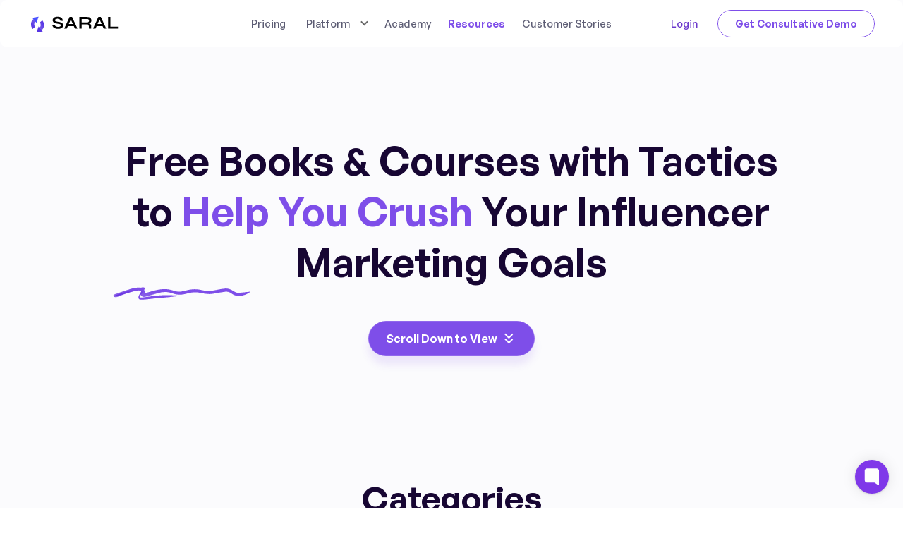

--- FILE ---
content_type: text/html
request_url: https://www.getsaral.com/resources
body_size: 15010
content:
<!DOCTYPE html><!-- Last Published: Sat Jan 10 2026 11:14:36 GMT+0000 (Coordinated Universal Time) --><html data-wf-domain="www.getsaral.com" data-wf-page="65d77274609d71979aba1e1a" data-wf-site="65ce4e0201655254962ec579" lang="en"><head><meta charset="utf-8"/><title>Learn Influencer Marketing - Curated Resources</title><meta content="Learn from the best curated resources on influencer marketing in the world. Download e-books, sign up for email courses, watch webinars, and check out our podcast!" name="description"/><meta content="Learn Influencer Marketing - Curated Resources" property="og:title"/><meta content="Learn from the best curated resources on influencer marketing in the world. Download e-books, sign up for email courses, watch webinars, and check out our podcast!" property="og:description"/><meta content="https://cdn.prod.website-files.com/65ce4e0201655254962ec579/65f8b0d0830242eacf1faf67_ebook-home.webp" property="og:image"/><meta content="Learn Influencer Marketing - Curated Resources" property="twitter:title"/><meta content="Learn from the best curated resources on influencer marketing in the world. Download e-books, sign up for email courses, watch webinars, and check out our podcast!" property="twitter:description"/><meta content="https://cdn.prod.website-files.com/65ce4e0201655254962ec579/65f8b0d0830242eacf1faf67_ebook-home.webp" property="twitter:image"/><meta property="og:type" content="website"/><meta content="summary_large_image" name="twitter:card"/><meta content="width=device-width, initial-scale=1" name="viewport"/><link href="https://cdn.prod.website-files.com/65ce4e0201655254962ec579/css/saral.webflow.shared.0ba39bb59.min.css" rel="stylesheet" type="text/css" integrity="sha384-C6ObtZXw4Q9Z0dEs5Xctt6YfdXfZYv2bmn6CwHtfNAvGCdffJsvLRyzj3hWaGmmk" crossorigin="anonymous"/><link href="https://cdn.prod.website-files.com/65ce4e0201655254962ec579/css/saral.webflow.65d77274609d71979aba1e1a-f94c5be4b.min.css" rel="stylesheet" type="text/css" integrity="sha384-jNQCZQCY3aUPWFJJPxk8uj1uwZ/IM31GAQEK8mGuEBOVlreolg/wSkXtGY7oiMak" crossorigin="anonymous"/><link href="https://fonts.googleapis.com" rel="preconnect"/><link href="https://fonts.gstatic.com" rel="preconnect" crossorigin="anonymous"/><script src="https://ajax.googleapis.com/ajax/libs/webfont/1.6.26/webfont.js" type="text/javascript"></script><script type="text/javascript">WebFont.load({  google: {    families: ["Montserrat:100,100italic,200,200italic,300,300italic,400,400italic,500,500italic,600,600italic,700,700italic,800,800italic,900,900italic"]  }});</script><script type="text/javascript">!function(o,c){var n=c.documentElement,t=" w-mod-";n.className+=t+"js",("ontouchstart"in o||o.DocumentTouch&&c instanceof DocumentTouch)&&(n.className+=t+"touch")}(window,document);</script><link href="https://cdn.prod.website-files.com/65ce4e0201655254962ec579/65fee57352ec61fb42a5e71d_Saral%20Icon.png" rel="shortcut icon" type="image/x-icon"/><link href="https://cdn.prod.website-files.com/65ce4e0201655254962ec579/65fee5c3bc45147e218ea193_Saral%20Icon%20webclip.jpeg" rel="apple-touch-icon"/><link href="https://www.getsaral.com/resources" rel="canonical"/><script async="" src="https://www.googletagmanager.com/gtag/js?id=G-YP7TM6DEYV"></script><script type="text/javascript">window.dataLayer = window.dataLayer || [];function gtag(){dataLayer.push(arguments);}gtag('set', 'developer_id.dZGVlNj', true);gtag('js', new Date());gtag('config', 'G-YP7TM6DEYV');</script><script id="vtag-ai-js" async src="https://r2.leadsy.ai/tag.js" data-pid="RiqU6AWSNXn6gsI9" data-version="062024"></script>
<script id="warmly-script-loader" src="https://opps-widget.getwarmly.com/warmly.js?clientId=1caa896bdf28abfbdac8a1730d30b796" defer></script>
<script>
!function(Gleap,t,i){if(!(Gleap=window.Gleap=window.Gleap||[]).invoked){for(window.GleapActions=[],Gleap.invoked=!0,Gleap.methods=["identify","setEnvironment","setTags","attachCustomData","setCustomData","removeCustomData","clearCustomData","registerCustomAction","trackEvent","setUseCookies","log","preFillForm","showSurvey","sendSilentCrashReport","startFeedbackFlow","startBot","setAppBuildNumber","setAppVersionCode","setApiUrl","setFrameUrl","isOpened","open","close","on","setLanguage","setOfflineMode","startClassicForm","initialize","disableConsoleLogOverwrite","logEvent","hide","enableShortcuts","showFeedbackButton","destroy","getIdentity","isUserIdentified","clearIdentity","openConversations","openConversation","openHelpCenterCollection","openHelpCenterArticle","openHelpCenter","searchHelpCenter","openNewsArticle","openChecklists","startChecklist","openNews","openFeatureRequests","isLiveMode"],Gleap.f=function(e){return function(){var t=Array.prototype.slice.call(arguments);window.GleapActions.push({e:e,a:t})}},t=0;t<Gleap.methods.length;t++)Gleap[i=Gleap.methods[t]]=Gleap.f(i);Gleap.load=function(){var t=document.getElementsByTagName("head")[0],i=document.createElement("script");i.type="text/javascript",i.async=!0,i.src="https://sdk.gleap.io/latest/index.js",t.appendChild(i)},Gleap.load(),
    Gleap.initialize("QTeZ7ImYOjA6gBLc6XmvySrKe0j4MJPY")
}}();
</script>


<!-- Google Tag Manager -->
<script>(function(w,d,s,l,i){w[l]=w[l]||[];w[l].push({'gtm.start':
new Date().getTime(),event:'gtm.js'});var f=d.getElementsByTagName(s)[0],
j=d.createElement(s),dl=l!='dataLayer'?'&l='+l:'';j.async=true;j.src=
'https://www.googletagmanager.com/gtm.js?id='+i+dl;f.parentNode.insertBefore(j,f);
})(window,document,'script','dataLayer','GTM-MMTGCF9');</script>
<!-- End Google Tag Manager -->

<!-- Google Tag Manager (noscript) -->
<noscript><iframe src="https://www.googletagmanager.com/ns.html?id=GTM-MMTGCF9"
  height="0" width="0" style="display:none;visibility:hidden"></iframe></noscript>
<!-- End Google Tag Manager (noscript) -->

<script>
  (function(e,b){if(!b.__SV){var a,f,i,g;window.mixpanel=b;a=e.createElement("script");a.type="text/javascript";a.async=!0;a.src=("https:"===e.location.protocol?"https:":"http:")+'//cdn.mxpnl.com/libs/mixpanel-2.2.min.js';f=e.getElementsByTagName("script")[0];f.parentNode.insertBefore(a,f);b._i=[];b.init=function(a,e,d){function f(b,h){var a=h.split(".");2==a.length&&(b=b[a[0]],h=a[1]);b[h]=function(){b.push([h].concat(Array.prototype.slice.call(arguments,0)))}}var c=b;"undefined"!==typeof d?c=b[d]=[]:d="mixpanel";c.people=c.people||[];c.toString=function(b){var a="mixpanel";"mixpanel"!==d&&(a+="."+d);b||(a+=" (stub)");return a};c.people.toString=function(){return c.toString(1)+".people (stub)"};i="disable track track_pageview track_links track_forms register register_once alias unregister identify name_tag set_config people.set people.set_once people.increment people.append people.track_charge people.clear_charges people.delete_user".split(" ");
for(g=0;g<i.length;g++)f(c,i[g]);b._i.push([a,e,d])};b.__SV=1.2}})(document,window.mixpanel||[]);
mixpanel.init("447a789f74a68850eda5a7250b28ab06", { track_pageview: true });
</script>




<!-- Tolt Script -->
<script async src="https://cdn.tolt.io/tolt.js" data-tolt="898e0374-4eef-4a0f-9368-5288314d5c2f"></script>
<!-- End of Tolt Script -->


<script>(function(w,r){w._rwq=r;w[r]=w[r]||function(){(w[r].q=w[r].q||[]).push(arguments)}})(window,'rewardful');</script>
<script async src='https://r.wdfl.co/rw.js' data-rewardful='dcfe17'></script>

<style>
    /* Apply the selection style to all elements */
    ::selection {
        background-color: #6B38CC;
        color: white; 
    }

    /* Override the selection style for elements with the 'text-color-linear-white' class */
    .text-color-linear-white::selection,
    /* Add the 'text-color-linear' class to the override */
    .text-color-linear::selection {
        background-color: rgba(107, 56, 204, 0.3);
        color: inherit; /* This will keep the text color the same as the element's current color */
    }
</style>

<script>
    document.addEventListener("DOMContentLoaded", function() {
        let btn = document.getElementById('claimFreeAccess');
        var currentURL = window.location.href;
        var pattern = /https:\/\/www\.getsaral\.com\/champions\/(.+)/;
        if (pattern.test(currentURL)) {
            let dynamicPart = currentURL.match(pattern)[1];
            //TO track affilate traffic without via on rewardful
            rewardful('source', dynamicPart);
            btn.addEventListener('click', (event) => {
                event.preventDefault();
                let redirectURL = "https://app.getsaral.com?via=" + dynamicPart;
                window.location.href = redirectURL;
            })
        }
        var specialInvitePattern = /^https:\/\/www\.getsaral\.com\/special-invite\/[a-zA-Z0-9_-]+$/;
        if (specialInvitePattern.test(currentURL)) {
            btn.addEventListener('click', (event) => {
                event.preventDefault();
                let redirectURL = "https://app.getsaral.com?via=special-invite";
                window.location.href = redirectURL;
            })
        }
      	
    })
</script>

<!-- LOGIC FOR DEV TESTING -->
<script>
    document.addEventListener("DOMContentLoaded", function() {
        let btn = document.getElementById('claimFreeAccess');
        var currentURL = window.location.href;
        var pattern = /^https:\/\/saral\.webflow\.io\/champions\/(.+)/;
      	console.log('abc');
      	console.log('Test Result:', pattern.test(currentURL));
        if (pattern.test(currentURL)) {
            let dynamicPart = currentURL.match(pattern)[1];
            btn.addEventListener('click', (event) => {
              	console.log('test for tolt');
                event.preventDefault();
                let redirectURL = "https://dev-app.getsaral.com?via=" + dynamicPart;
                window.location.href = redirectURL;
            })
        }
        var specialInvitePattern = /^https:\/\/saral\.webflow\.io\/special-invite\/[a-zA-Z0-9_-]+$/;
        if (specialInvitePattern.test(currentURL)) {
            btn.addEventListener('click', (event) => {
              	console.log('test for tolt');
                event.preventDefault();
                let redirectURL = "https://dev-app.getsaral.com?via=special-invite";
                window.location.href = redirectURL;
            })
        }
      	
    })
</script>
<!-- END OF LOGIC FOR DEV TESTING -->





<!-- Start of HubSpot Embed Code -->
<script type="text/javascript" id="hs-script-loader" async defer src="//js.hs-scripts.com/46706171.js"></script>
<!-- End of HubSpot Embed Code -->

<style>
.custom-hubspot-form form {
  display: flex;
  flex-wrap: wrap;
  gap: 10px; /* Adjust spacing between fields */
  align-items: center;
}

.custom-hubspot-form input {
  flex: 1;
  min-width: 200px; /* Prevents it from being too small */
}

.custom-hubspot-form .hs_email,
.custom-hubspot-form .hs_firstname {
  display: flex;
  align-items: center;
  gap: 5px;
}

.custom-hubspot-form .hs-submit {
  margin-left: 10px;
}
</style>
<!-- [Attributes by Finsweet] CMS Filter -->
<script async src="https://cdn.jsdelivr.net/npm/@finsweet/attributes-cmsfilter@1/cmsfilter.js"></script>
<!-- [Attributes by Finsweet] Input Active Class -->
<script defer src="https://cdn.jsdelivr.net/npm/@finsweet/attributes-inputactive@1/inputactive.js"></script></head><body><div class="page-wrapper is-padding"><div data-w-id="77839a0f-0fc7-ea8d-f2a8-0952e4298218" data-animation="default" data-collapse="medium" data-duration="400" data-easing="ease" data-easing2="ease" role="banner" class="nac_componentt w-nav"><div class="padding-global is-navbar-padding"><div class="container-large w-container"><div class="nac_flex-wrapper"><a href="/" class="nac_flex-logo w-nav-brand"><img src="https://cdn.prod.website-files.com/65ce4e0201655254962ec579/65fe260c0e72437309daa6c8_saral-logo.svg" loading="lazy" width="Auto" alt="SARAL logo" class="saral_logo"/></a><div class="nac_flex-right-wrapper"><nav role="navigation" class="nac_flex-menu w-nav-menu"><a href="/pricing" class="nac_flex-link w-nav-link">Pricing</a><div data-delay="0" data-hover="true" class="dropdown nac_flex-link w-dropdown"><div class="dropdown-toggle w-dropdown-toggle"><div class="chevron w-icon-dropdown-toggle"></div><div class="text-block-4">Platform</div></div><nav class="navigation-dropdown w-dropdown-list"><div class="dropdown-pointer"><div class="dropdown-wrapper"><a href="/features/discovery" class="dropdown-link highlight-box w-inline-block"><div class="icon-square"><img alt="" src="https://cdn.prod.website-files.com/65ce4e0201655254962ec579/67e28054d8ecdca4a1a8215d_one%20tab.avif"/></div><div class="nav-content-wrap"><div class="dropdown-title colour-1">Influencer Discovery</div><div class="nav-link-details">Find influencers that fit your brand</div></div></a><a href="/features/influencer-outreach" class="dropdown-link link-02 highlight-box w-inline-block"><div class="icon-square colour-2"><img alt="" src="https://cdn.prod.website-files.com/65ce4e0201655254962ec579/67e28002bdb9cec9a9074106_Frame%202095585696.avif" class="icon"/></div><div class="nav-content-wrap"><div class="dropdown-title colour-2">Influencer Outreach</div><div class="nav-link-details">Scale outreach without manual work</div></div></a><a href="/features/inbox" class="dropdown-link link-03 highlight-box w-inline-block"><div class="icon-square colour-3"><img alt="" src="https://cdn.prod.website-files.com/65ce4e0201655254962ec579/67e28002d7ff35fe51c3f6de_Frame%202095585697.avif" class="icon"/></div><div class="nav-content-wrap"><div class="dropdown-title colour-3">SARAL Inbox</div><div class="nav-link-details">All creator communications organized</div></div></a><a href="/features/influencer-management" class="dropdown-link link-4 highlight-box w-inline-block"><div class="icon-square colour-4 alt-col"><img alt="" src="https://cdn.prod.website-files.com/65ce4e0201655254962ec579/67e2804d522c9fb5a3c5243a_Filter.avif" class="icon"/></div><div class="nav-content-wrap"><div class="dropdown-title colour-4">Creator Relationship Management</div><div class="nav-link-details">Track every partnership start to finish</div></div></a><a href="/features/ai-influencer-marketing" class="dropdown-link link-5 highlight-box w-inline-block"><div class="icon-square colour-4"><img alt="" src="https://cdn.prod.website-files.com/65ce4e0201655254962ec579/67e280029712b0500fe10f9f_Frame%202095585698.avif" class="icon"/></div><div class="nav-content-wrap"><div class="dropdown-title colour-4">SIA</div><div class="nav-link-details">Your New AI influencer Assistant</div></div></a><a href="/features/performance" class="dropdown-link link-06 highlight-box w-inline-block"><div class="icon-square colour-4 colour-5"><img alt="" src="https://cdn.prod.website-files.com/65ce4e0201655254962ec579/67e28002ec1c6c90ab715e21_Frame%202095585694.avif" class="icon"/></div><div class="nav-content-wrap"><div class="dropdown-title colour-4">Performance and ROI</div><div class="nav-link-details">Track performance across campaigns</div></div></a></div></div></nav></div><a href="/academy" class="nac_flex-link w-nav-link">Academy</a><a href="/resources" aria-current="page" class="nac_flex-link w-nav-link w--current">Resources</a><a href="/customer-stories" class="nac_flex-link w-nav-link">Customer Stories</a><a href="https://app.getsaral.com/" target="_blank" class="nac_flex-link login hide-desktop w-nav-link">Login</a><div class="nav_button-moblie"><div class="is-button-background-wrapper is-full"><a href="/demo" class="button is-white is-small is-large w-button">Request Demo</a><div class="button-background-linear"></div></div></div></nav><a id="login_topNav" href="https://app.getsaral.com/" target="_blank" class="nac_flex-link login hide-tablet w-nav-link">Login</a><div class="is-button-background-wrapper hide-tablet"><a id="requestDemo_topNav" href="/demo" class="button is-white is-small w-button">Get Consultative Demo </a><div class="button-background-linear"></div></div></div><div class="menu-button w-nav-button"><div class="is_flex-wrapper"><div class="is_nav-line is_top"></div><div class="is_nav-line is_middle"></div><div class="is_nav-line is_last"></div></div></div></div></div></div></div><div class="global-styles w-embed"><style>

  /* Make text look crisper and more legible in all browsers */
  body {
    -webkit-font-smoothing: antialiased;
    -moz-osx-font-smoothing: grayscale;
    font-smoothing: antialiased;
    text-rendering: optimizeLegibility;
  }

  /* Focus state style for keyboard navigation for the focusable elements */
  *[tabindex]:focus-visible,
  input[type="file"]:focus-visible {
    outline: 0.125rem solid #4d65ff;
    outline-offset: 0.125rem;
  }

  /* Set color style to inherit */
  .inherit-color * {
    color: inherit;
  }

  /* Get rid of top margin on first element in any rich text element */
  .w-richtext > :not(div):first-child, .w-richtext > div:first-child > :first-child {
    margin-top: 0 !important;
  }

  /* Get rid of bottom margin on last element in any rich text element */
  .w-richtext>:last-child, .w-richtext ol li:last-child, .w-richtext ul li:last-child {
    margin-bottom: 0 !important;
  }

  /* Get rid of top margin on first element in any rich text element */
  .w-richtext > :not(div):first-child,
  .w-richtext > div:first-child > :first-child {
    margin-top: 0 !important;
  }

  /* Make sure containers never lose their center alignment */
  .container-medium,.container-small, .container-large {
    margin-right: auto !important;
    margin-left: auto !important;
  }

  /* 
  Make the following elements inherit typography styles from the parent and not have hardcoded values. 
  Important: You will not be able to style for example "All Links" in Designer with this CSS applied.
  Uncomment this CSS to use it in the project. Leave this message for future hand-off.
  */
  /*
  a,
  .w-input,
  .w-select,
  .w-tab-link,
  .w-nav-link,
  .w-dropdown-btn,
  .w-dropdown-toggle,
  .w-dropdown-link {
  color: inherit;
  text-decoration: inherit;
  font-size: inherit;
  }
  */

  /* Apply "..." after 3 lines of text */
  .text-style-3lines {
    display: -webkit-box;
    overflow: hidden;
    -webkit-line-clamp: 3;
    -webkit-box-orient: vertical;
  }

  /* Apply "..." after 2 lines of text */
  .text-style-2lines {
    display: -webkit-box;
    overflow: hidden;
    -webkit-line-clamp: 2;
    -webkit-box-orient: vertical;
  }

  /* Adds inline flex display */
  .display-inlineflex {
    display: inline-flex;
  }

  /* These classes are never overwritten */
  .hide {
    display: none !important;
  }

  @media screen and (max-width: 991px) {
    .hide, .hide-tablet {
      display: none !important;
    }
  }
  @media screen and (max-width: 767px) {
    .hide-mobile-landscape{
      display: none !important;
    }
  }
  @media screen and (max-width: 479px) {
    .hide-mobile{
      display: none !important;
    }
  }

  .margin-0 {
    margin: 0rem !important;
  }

  .padding-0 {
    padding: 0rem !important;
  }

  .spacing-clean {
    padding: 0rem !important;
    margin: 0rem !important;
  }

  .margin-top {
    margin-right: 0rem !important;
    margin-bottom: 0rem !important;
    margin-left: 0rem !important;
  }

  .padding-top {
    padding-right: 0rem !important;
    padding-bottom: 0rem !important;
    padding-left: 0rem !important;
  }

  .margin-right {
    margin-top: 0rem !important;
    margin-bottom: 0rem !important;
    margin-left: 0rem !important;
  }

  .padding-right {
    padding-top: 0rem !important;
    padding-bottom: 0rem !important;
    padding-left: 0rem !important;
  }

  .margin-bottom {
    margin-top: 0rem !important;
    margin-right: 0rem !important;
    margin-left: 0rem !important;
  }

  .padding-bottom {
    padding-top: 0rem !important;
    padding-right: 0rem !important;
    padding-left: 0rem !important;
  }

  .margin-left {
    margin-top: 0rem !important;
    margin-right: 0rem !important;
    margin-bottom: 0rem !important;
  }

  .padding-left {
    padding-top: 0rem !important;
    padding-right: 0rem !important;
    padding-bottom: 0rem !important;
  }

  .margin-horizontal {
    margin-top: 0rem !important;
    margin-bottom: 0rem !important;
  }

  .padding-horizontal {
    padding-top: 0rem !important;
    padding-bottom: 0rem !important;
  }

  .margin-vertical {
    margin-right: 0rem !important;
    margin-left: 0rem !important;
  }

  .padding-vertical {
    padding-right: 0rem !important;
    padding-left: 0rem !important;
  }
  .academy_recent-link:hover .text-size-large {
    text-decoration: underline;
  }
  .rs_collection-list-item:hover .heading-style-h3-small{
    text-decoration: underline;
  }

</style></div><section class="section is-relative-wrapper"><div class="padding-global"><div class="container-large is-relative"><div class="rs_hero-wrapper"><div class="rs_hero-max"><div class="rs_hero-top scroll-animation-1"><h1 class="heading-style-h2 text-weight-semibold text-align-center">Free Books &amp; Courses with Tactics to <span class="text-color-primary">Help You Crush</span> Your Influencer Marketing Goals</h1><img src="https://cdn.prod.website-files.com/65ce4e0201655254962ec579/65d775c1814eeaf90c6f2eb8_Squiggle%20Mini%2013.svg" loading="lazy" alt="" class="rs_hero-top-img1"/><img src="https://cdn.prod.website-files.com/65ce4e0201655254962ec579/65d7753def00f1a5765a5522_Vector.svg" loading="lazy" alt="" class="rs_hero-top-img2"/></div><div class="rs_hero-middle scroll-animation-2"><a href="#Resources" id="scroll_down_resources" class="button is-blue-button w-inline-block"><p>Scroll Down to View</p><img src="https://cdn.prod.website-files.com/65ce4e0201655254962ec579/65d7745faa6801b383a042d5_chevrons-down.webp" loading="lazy" alt="scroll-down-icon" class="button-icon"/></a></div></div></div></div></div><div class="backgound-header"><img src="https://cdn.prod.website-files.com/65ce4e0201655254962ec579/65e3da8edd0e018bff4aebaa_Avv.avif" loading="lazy" sizes="(max-width: 1800px) 100vw, 1800px" srcset="https://cdn.prod.website-files.com/65ce4e0201655254962ec579/65e3da8edd0e018bff4aebaa_Avv-p-500.webp 500w, https://cdn.prod.website-files.com/65ce4e0201655254962ec579/65e3da8edd0e018bff4aebaa_Avv-p-800.avif 800w, https://cdn.prod.website-files.com/65ce4e0201655254962ec579/65e3da8edd0e018bff4aebaa_Avv.avif 1800w" alt="" class="backgound-header-image"/><div class="backgound-header-gradinet"></div></div></section><div class="global-styles w-embed"><style>

  /* Make text look crisper and more legible in all browsers */
  body {
    -webkit-font-smoothing: antialiased;
    -moz-osx-font-smoothing: grayscale;
    font-smoothing: antialiased;
    text-rendering: optimizeLegibility;
  }

  /* Focus state style for keyboard navigation for the focusable elements */
  *[tabindex]:focus-visible,
  input[type="file"]:focus-visible {
    outline: 0.125rem solid #4d65ff;
    outline-offset: 0.125rem;
  }

  /* Set color style to inherit */
  .inherit-color * {
    color: inherit;
  }

  /* Get rid of top margin on first element in any rich text element */
  .w-richtext > :not(div):first-child, .w-richtext > div:first-child > :first-child {
    margin-top: 0 !important;
  }

  /* Get rid of bottom margin on last element in any rich text element */
  .w-richtext>:last-child, .w-richtext ol li:last-child, .w-richtext ul li:last-child {
    margin-bottom: 0 !important;
  }

  /* Get rid of top margin on first element in any rich text element */
  .w-richtext > :not(div):first-child,
  .w-richtext > div:first-child > :first-child {
    margin-top: 0 !important;
  }

  /* Make sure containers never lose their center alignment */
  .container-medium,.container-small, .container-large {
    margin-right: auto !important;
    margin-left: auto !important;
  }

  /* 
  Make the following elements inherit typography styles from the parent and not have hardcoded values. 
  Important: You will not be able to style for example "All Links" in Designer with this CSS applied.
  Uncomment this CSS to use it in the project. Leave this message for future hand-off.
  */
  /*
  a,
  .w-input,
  .w-select,
  .w-tab-link,
  .w-nav-link,
  .w-dropdown-btn,
  .w-dropdown-toggle,
  .w-dropdown-link {
  color: inherit;
  text-decoration: inherit;
  font-size: inherit;
  }
  */

  /* Apply "..." after 3 lines of text */
  .text-style-3lines {
    display: -webkit-box;
    overflow: hidden;
    -webkit-line-clamp: 3;
    -webkit-box-orient: vertical;
  }

  /* Apply "..." after 2 lines of text */
  .text-style-2lines {
    display: -webkit-box;
    overflow: hidden;
    -webkit-line-clamp: 2;
    -webkit-box-orient: vertical;
  }

  /* Adds inline flex display */
  .display-inlineflex {
    display: inline-flex;
  }

  /* These classes are never overwritten */
  .hide {
    display: none !important;
  }

  @media screen and (max-width: 991px) {
    .hide, .hide-tablet {
      display: none !important;
    }
  }
  @media screen and (max-width: 767px) {
    .hide-mobile-landscape{
      display: none !important;
    }
  }
  @media screen and (max-width: 479px) {
    .hide-mobile{
      display: none !important;
    }
  }

  .margin-0 {
    margin: 0rem !important;
  }

  .padding-0 {
    padding: 0rem !important;
  }

  .spacing-clean {
    padding: 0rem !important;
    margin: 0rem !important;
  }

  .margin-top {
    margin-right: 0rem !important;
    margin-bottom: 0rem !important;
    margin-left: 0rem !important;
  }

  .padding-top {
    padding-right: 0rem !important;
    padding-bottom: 0rem !important;
    padding-left: 0rem !important;
  }

  .margin-right {
    margin-top: 0rem !important;
    margin-bottom: 0rem !important;
    margin-left: 0rem !important;
  }

  .padding-right {
    padding-top: 0rem !important;
    padding-bottom: 0rem !important;
    padding-left: 0rem !important;
  }

  .margin-bottom {
    margin-top: 0rem !important;
    margin-right: 0rem !important;
    margin-left: 0rem !important;
  }

  .padding-bottom {
    padding-top: 0rem !important;
    padding-right: 0rem !important;
    padding-left: 0rem !important;
  }

  .margin-left {
    margin-top: 0rem !important;
    margin-right: 0rem !important;
    margin-bottom: 0rem !important;
  }

  .padding-left {
    padding-top: 0rem !important;
    padding-right: 0rem !important;
    padding-bottom: 0rem !important;
  }

  .margin-horizontal {
    margin-top: 0rem !important;
    margin-bottom: 0rem !important;
  }

  .padding-horizontal {
    padding-top: 0rem !important;
    padding-bottom: 0rem !important;
  }

  .margin-vertical {
    margin-right: 0rem !important;
    margin-left: 0rem !important;
  }

  .padding-vertical {
    padding-right: 0rem !important;
    padding-left: 0rem !important;
  }
  .academy_recent-link:hover .text-size-large {
    text-decoration: underline;
  }
  .rs_collection-list-item:hover .heading-style-h3-small{
    text-decoration: underline;
  }

</style></div><main class="main-wrapper"><section class="rs_hero-section"><div class="padding-global"><div class="container-large is-relative"></div><div class="backgound-header"><img src="https://cdn.prod.website-files.com/65ce4e0201655254962ec579/65e3da8edd0e018bff4aebaa_Avv.avif" loading="lazy" sizes="(max-width: 1800px) 100vw, 1800px" srcset="https://cdn.prod.website-files.com/65ce4e0201655254962ec579/65e3da8edd0e018bff4aebaa_Avv-p-500.webp 500w, https://cdn.prod.website-files.com/65ce4e0201655254962ec579/65e3da8edd0e018bff4aebaa_Avv-p-800.avif 800w, https://cdn.prod.website-files.com/65ce4e0201655254962ec579/65e3da8edd0e018bff4aebaa_Avv.avif 1800w" alt="" class="backgound-header-image"/><div class="backgound-header-gradinet"></div></div></div></section><section id="Resources" class="section"><div class="padding-global"><div class="container-large"><div class="rs_category-section is-padding"><h2 class="heading-style-h3 text-weight-semibold text-align-center scroll-animation-1">Categories</h2><div class="rs_category-form scroll-animation-2 w-form"><form id="email-form" name="email-form" data-name="Email Form" method="get" fs-cmsfilter-element="filters" class="rs_category-form-block is-remove-padding" data-wf-page-id="65d77274609d71979aba1e1a" data-wf-element-id="250d075f-1062-9a6d-aa7c-a8d281e5bb77"><div class="rs_category-form-block resources"><label class="academy_articles-form-radio w-radio"><div class="w-form-formradioinput w-form-formradioinput--inputType-custom radio-button w-radio-input w--redirected-checked"></div><input type="radio" data-name="Radio 3" id="radio-3" name="radio" style="opacity:0;position:absolute;z-index:-1" checked="" value="Radio"/><span fs-cmsfilter-clear="clear" class="academy_articles-form-radio-text w-form-label" for="radio-3">All Resources</span></label><div class="w-dyn-list"><div role="list" class="collection-list w-dyn-items"><div role="listitem" class="w-dyn-item"><label fs-inputactive-class="is-active-inputactive" class="academy_articles-form-radio w-radio"><div class="w-form-formradioinput w-form-formradioinput--inputType-custom radio-button w-radio-input"></div><input type="radio" data-name="Radio 4" id="radio-4" name="radio" style="opacity:0;position:absolute;z-index:-1" value="Radio"/><span fs-cmsfilter-field="1" class="academy_articles-form-radio-text w-form-label" for="radio-4">Guides</span></label></div><div role="listitem" class="w-dyn-item"><label fs-inputactive-class="is-active-inputactive" class="academy_articles-form-radio w-radio"><div class="w-form-formradioinput w-form-formradioinput--inputType-custom radio-button w-radio-input"></div><input type="radio" data-name="Radio 4" id="radio-4" name="radio" style="opacity:0;position:absolute;z-index:-1" value="Radio"/><span fs-cmsfilter-field="1" class="academy_articles-form-radio-text w-form-label" for="radio-4">Email Course</span></label></div><div role="listitem" class="w-dyn-item"><label fs-inputactive-class="is-active-inputactive" class="academy_articles-form-radio w-radio"><div class="w-form-formradioinput w-form-formradioinput--inputType-custom radio-button w-radio-input"></div><input type="radio" data-name="Radio 4" id="radio-4" name="radio" style="opacity:0;position:absolute;z-index:-1" value="Radio"/><span fs-cmsfilter-field="1" class="academy_articles-form-radio-text w-form-label" for="radio-4">Books</span></label></div><div role="listitem" class="w-dyn-item"><label fs-inputactive-class="is-active-inputactive" class="academy_articles-form-radio w-radio"><div class="w-form-formradioinput w-form-formradioinput--inputType-custom radio-button w-radio-input"></div><input type="radio" data-name="Radio 4" id="radio-4" name="radio" style="opacity:0;position:absolute;z-index:-1" value="Radio"/><span fs-cmsfilter-field="1" class="academy_articles-form-radio-text w-form-label" for="radio-4"> Webinars</span></label></div><div role="listitem" class="w-dyn-item"><label fs-inputactive-class="is-active-inputactive" class="academy_articles-form-radio w-radio"><div class="w-form-formradioinput w-form-formradioinput--inputType-custom radio-button w-radio-input"></div><input type="radio" data-name="Radio 4" id="radio-4" name="radio" style="opacity:0;position:absolute;z-index:-1" value="Radio"/><span fs-cmsfilter-field="1" class="academy_articles-form-radio-text w-form-label" for="radio-4">Templates</span></label></div></div></div><div class="scroll-animation-3 w-dyn-list"><div fs-cmsfilter-element="list" role="list" class="rs_collection-list w-dyn-items"><div role="listitem" class="w-dyn-item"><a href="/resources/influencer-marketing-impact-measurement" class="rs_collection-list-item w-inline-block"><div class="rs_collection-item-image-wrap"><img src="https://cdn.prod.website-files.com/65ce4e0201655254962ec579/65d9f03f7e3bf5b7e0bb6e25_Book%231.webp" loading="lazy" sizes="(max-width: 1439px) 100vw, 1115.986328125px" srcset="https://cdn.prod.website-files.com/65ce4e0201655254962ec579/65d9f03f7e3bf5b7e0bb6e25_Book%231-p-500.webp 500w, https://cdn.prod.website-files.com/65ce4e0201655254962ec579/65d9f03f7e3bf5b7e0bb6e25_Book%231-p-800.webp 800w, https://cdn.prod.website-files.com/65ce4e0201655254962ec579/65d9f03f7e3bf5b7e0bb6e25_Book%231-p-1080.webp 1080w, https://cdn.prod.website-files.com/65ce4e0201655254962ec579/65d9f03f7e3bf5b7e0bb6e25_Book%231.webp 1116w" alt="" class="rs_collection-list-image-background"/><img src="https://cdn.prod.website-files.com/65d957cf3beae5e45b9e8359/695bd1fae98c579de85c2d62_A4%20from%20Muskan%20Figma.png" loading="lazy" alt="image of resource" sizes="100vw" srcset="https://cdn.prod.website-files.com/65d957cf3beae5e45b9e8359/695bd1fae98c579de85c2d62_A4%20from%20Muskan%20Figma-p-500.png 500w, https://cdn.prod.website-files.com/65d957cf3beae5e45b9e8359/695bd1fae98c579de85c2d62_A4%20from%20Muskan%20Figma.png 595w" class="rs_collection-list-image"/></div><div class="rs_collection-list-content"><div class="rs_collection-list-content-top"><div class="rs_collection-list-flex"><img src="https://cdn.prod.website-files.com/65ce4e0201655254962ec579/65d6b0aadfaa8125ae28bec9_Ellipse%2072.svg" loading="lazy" alt=""/><p fs-cmsfilter-field="1" class="text-size-small text-weight-medium text-color-615b67">Books</p></div><h3 class="heading-style-h3-small text-weight-semibold text-color-170633">How To Prove Influencer ROI to Your CFO</h3><p class="text-size-regular text-color-716b76 text-weight-medium">This guide shows you how to measure the full funnel impact of influencer marketing - what your dashboard misses, report it in language finance understands, and handle every objection with frameworks from brands that have already won this fight. Featuring expertise from: CMOs and marketing leaders at Slumberkins, Spacegoods, Charlie Oscar, KnoCommerce, and more.</p></div><div class="is-button-background-wrapper"><div class="button is-secondary-button">Learn More</div><div class="button-background-linear"></div></div></div></a></div><div role="listitem" class="w-dyn-item"><a href="/resources/profitable-influencer-program-guide" class="rs_collection-list-item w-inline-block"><div class="rs_collection-item-image-wrap"><img src="https://cdn.prod.website-files.com/65ce4e0201655254962ec579/65d9f03f7e3bf5b7e0bb6e25_Book%231.webp" loading="lazy" sizes="(max-width: 1439px) 100vw, 1115.986328125px" srcset="https://cdn.prod.website-files.com/65ce4e0201655254962ec579/65d9f03f7e3bf5b7e0bb6e25_Book%231-p-500.webp 500w, https://cdn.prod.website-files.com/65ce4e0201655254962ec579/65d9f03f7e3bf5b7e0bb6e25_Book%231-p-800.webp 800w, https://cdn.prod.website-files.com/65ce4e0201655254962ec579/65d9f03f7e3bf5b7e0bb6e25_Book%231-p-1080.webp 1080w, https://cdn.prod.website-files.com/65ce4e0201655254962ec579/65d9f03f7e3bf5b7e0bb6e25_Book%231.webp 1116w" alt="" class="rs_collection-list-image-background"/><img src="https://cdn.prod.website-files.com/65d957cf3beae5e45b9e8359/68ef4ecfde43508629e5946f_Predictable%20Influence%20Cover%20from%20Figma.png" loading="lazy" alt="image of resource" sizes="100vw" srcset="https://cdn.prod.website-files.com/65d957cf3beae5e45b9e8359/68ef4ecfde43508629e5946f_Predictable%20Influence%20Cover%20from%20Figma-p-500.png 500w, https://cdn.prod.website-files.com/65d957cf3beae5e45b9e8359/68ef4ecfde43508629e5946f_Predictable%20Influence%20Cover%20from%20Figma.png 595w" class="rs_collection-list-image"/></div><div class="rs_collection-list-content"><div class="rs_collection-list-content-top"><div class="rs_collection-list-flex"><img src="https://cdn.prod.website-files.com/65ce4e0201655254962ec579/65d6b0aadfaa8125ae28bec9_Ellipse%2072.svg" loading="lazy" alt=""/><p fs-cmsfilter-field="1" class="text-size-small text-weight-medium text-color-615b67">Email Course</p></div><h3 class="heading-style-h3-small text-weight-semibold text-color-170633">Build a profitable influencer program without feeling like you&#x27;re gambling </h3><p class="text-size-regular text-color-716b76 text-weight-medium">Jump into this course and learn the Predictable Influence Pyramid - the system that helps you turn random influencer marketing into a profitable engine, prove ROI, and scale your influencer program without the chaos. </p></div><div class="is-button-background-wrapper"><div class="button is-secondary-button">Learn More</div><div class="button-background-linear"></div></div></div></a></div><div role="listitem" class="w-dyn-item"><a href="/resources/ecommerce-influencer-marketing-guide" class="rs_collection-list-item w-inline-block"><div class="rs_collection-item-image-wrap"><img src="https://cdn.prod.website-files.com/65ce4e0201655254962ec579/65d9f03f7e3bf5b7e0bb6e25_Book%231.webp" loading="lazy" sizes="(max-width: 1439px) 100vw, 1115.986328125px" srcset="https://cdn.prod.website-files.com/65ce4e0201655254962ec579/65d9f03f7e3bf5b7e0bb6e25_Book%231-p-500.webp 500w, https://cdn.prod.website-files.com/65ce4e0201655254962ec579/65d9f03f7e3bf5b7e0bb6e25_Book%231-p-800.webp 800w, https://cdn.prod.website-files.com/65ce4e0201655254962ec579/65d9f03f7e3bf5b7e0bb6e25_Book%231-p-1080.webp 1080w, https://cdn.prod.website-files.com/65ce4e0201655254962ec579/65d9f03f7e3bf5b7e0bb6e25_Book%231.webp 1116w" alt="" class="rs_collection-list-image-background"/><img src="https://cdn.prod.website-files.com/65d957cf3beae5e45b9e8359/68ef7cd89eceff3f0de05401_Antifragile%20DTC%20Frame%20(3).png" loading="lazy" alt="image of resource" sizes="100vw" srcset="https://cdn.prod.website-files.com/65d957cf3beae5e45b9e8359/68ef7cd89eceff3f0de05401_Antifragile%20DTC%20Frame%20(3)-p-500.png 500w, https://cdn.prod.website-files.com/65d957cf3beae5e45b9e8359/68ef7cd89eceff3f0de05401_Antifragile%20DTC%20Frame%20(3).png 595w" class="rs_collection-list-image"/></div><div class="rs_collection-list-content"><div class="rs_collection-list-content-top"><div class="rs_collection-list-flex"><img src="https://cdn.prod.website-files.com/65ce4e0201655254962ec579/65d6b0aadfaa8125ae28bec9_Ellipse%2072.svg" loading="lazy" alt=""/><p fs-cmsfilter-field="1" class="text-size-small text-weight-medium text-color-615b67">Guides</p></div><h3 class="heading-style-h3-small text-weight-semibold text-color-170633">Influencer Marketing for E-commerce in 2026: Strategies, Trends &amp; Tools to Increase Your Sales</h3><p class="text-size-regular text-color-716b76 text-weight-medium">Influencer marketing strategies for ecommerce brands in 2026. Learn how to build authentic partnerships, measure ROI, and use the latest tools to increase sales. Practical guide for marketing professionals and DTC brand managers.</p></div><div class="is-button-background-wrapper"><div class="button is-secondary-button">Learn More</div><div class="button-background-linear"></div></div></div></a></div><div role="listitem" class="w-dyn-item"><a href="/resources/antifragile" class="rs_collection-list-item w-inline-block"><div class="rs_collection-item-image-wrap"><img src="https://cdn.prod.website-files.com/65ce4e0201655254962ec579/65d9f03f7e3bf5b7e0bb6e25_Book%231.webp" loading="lazy" sizes="(max-width: 1439px) 100vw, 1115.986328125px" srcset="https://cdn.prod.website-files.com/65ce4e0201655254962ec579/65d9f03f7e3bf5b7e0bb6e25_Book%231-p-500.webp 500w, https://cdn.prod.website-files.com/65ce4e0201655254962ec579/65d9f03f7e3bf5b7e0bb6e25_Book%231-p-800.webp 800w, https://cdn.prod.website-files.com/65ce4e0201655254962ec579/65d9f03f7e3bf5b7e0bb6e25_Book%231-p-1080.webp 1080w, https://cdn.prod.website-files.com/65ce4e0201655254962ec579/65d9f03f7e3bf5b7e0bb6e25_Book%231.webp 1116w" alt="" class="rs_collection-list-image-background"/><img src="https://cdn.prod.website-files.com/65d957cf3beae5e45b9e8359/68500f6c6a2643b44ca46954_Antifragile%20DTC%20Cover%20(3).avif" loading="lazy" alt="image of resource" class="rs_collection-list-image"/></div><div class="rs_collection-list-content"><div class="rs_collection-list-content-top"><div class="rs_collection-list-flex"><img src="https://cdn.prod.website-files.com/65ce4e0201655254962ec579/65d6b0aadfaa8125ae28bec9_Ellipse%2072.svg" loading="lazy" alt=""/><p fs-cmsfilter-field="1" class="text-size-small text-weight-medium text-color-615b67">Books</p></div><h3 class="heading-style-h3-small text-weight-semibold text-color-170633">The Antifragile Brand: A Resilient DTC Growth Guide</h3><p class="text-size-regular text-color-716b76 text-weight-medium">While competitors freeze budgets and hope for &quot;normal&quot; to return, antifragile brands are using economic uncertainty as their competitive advantage. This guide will give you strategies, psychology, and frameworks from 15+ DTC operators use to maintain growth during any crisis.</p></div><div class="is-button-background-wrapper"><div class="button is-secondary-button">Learn More</div><div class="button-background-linear"></div></div></div></a></div><div role="listitem" class="w-dyn-item"><a href="/resources/youtube-influencer-marketing" class="rs_collection-list-item w-inline-block"><div class="rs_collection-item-image-wrap"><img src="https://cdn.prod.website-files.com/65ce4e0201655254962ec579/65d9f03f7e3bf5b7e0bb6e25_Book%231.webp" loading="lazy" sizes="(max-width: 1439px) 100vw, 1115.986328125px" srcset="https://cdn.prod.website-files.com/65ce4e0201655254962ec579/65d9f03f7e3bf5b7e0bb6e25_Book%231-p-500.webp 500w, https://cdn.prod.website-files.com/65ce4e0201655254962ec579/65d9f03f7e3bf5b7e0bb6e25_Book%231-p-800.webp 800w, https://cdn.prod.website-files.com/65ce4e0201655254962ec579/65d9f03f7e3bf5b7e0bb6e25_Book%231-p-1080.webp 1080w, https://cdn.prod.website-files.com/65ce4e0201655254962ec579/65d9f03f7e3bf5b7e0bb6e25_Book%231.webp 1116w" alt="" class="rs_collection-list-image-background"/><img src="https://cdn.prod.website-files.com/65d957cf3beae5e45b9e8359/68ef5c40e75fe965864820c1_5.png" loading="lazy" alt="image of resource" sizes="100vw" srcset="https://cdn.prod.website-files.com/65d957cf3beae5e45b9e8359/68ef5c40e75fe965864820c1_5-p-500.png 500w, https://cdn.prod.website-files.com/65d957cf3beae5e45b9e8359/68ef5c40e75fe965864820c1_5-p-800.png 800w, https://cdn.prod.website-files.com/65d957cf3beae5e45b9e8359/68ef5c40e75fe965864820c1_5.png 1080w" class="rs_collection-list-image"/></div><div class="rs_collection-list-content"><div class="rs_collection-list-content-top"><div class="rs_collection-list-flex"><img src="https://cdn.prod.website-files.com/65ce4e0201655254962ec579/65d6b0aadfaa8125ae28bec9_Ellipse%2072.svg" loading="lazy" alt=""/><p fs-cmsfilter-field="1" class="text-size-small text-weight-medium text-color-615b67">Guides</p></div><h3 class="heading-style-h3-small text-weight-semibold text-color-170633">YouTube Influencer Marketing: A Complete Guide for DTC Brands Ft. Jake Kitchiner</h3><p class="text-size-regular text-color-716b76 text-weight-medium">A complete guide to grow your brand with YouTube influencer marketing and build long-term visibility through strategic influencer campaigns.</p></div><div class="is-button-background-wrapper"><div class="button is-secondary-button">Learn More</div><div class="button-background-linear"></div></div></div></a></div><div role="listitem" class="w-dyn-item"><a href="/resources/influencer-outreach-templates" class="rs_collection-list-item w-inline-block"><div class="rs_collection-item-image-wrap"><img src="https://cdn.prod.website-files.com/65ce4e0201655254962ec579/65d9f03f7e3bf5b7e0bb6e25_Book%231.webp" loading="lazy" sizes="(max-width: 1439px) 100vw, 1115.986328125px" srcset="https://cdn.prod.website-files.com/65ce4e0201655254962ec579/65d9f03f7e3bf5b7e0bb6e25_Book%231-p-500.webp 500w, https://cdn.prod.website-files.com/65ce4e0201655254962ec579/65d9f03f7e3bf5b7e0bb6e25_Book%231-p-800.webp 800w, https://cdn.prod.website-files.com/65ce4e0201655254962ec579/65d9f03f7e3bf5b7e0bb6e25_Book%231-p-1080.webp 1080w, https://cdn.prod.website-files.com/65ce4e0201655254962ec579/65d9f03f7e3bf5b7e0bb6e25_Book%231.webp 1116w" alt="" class="rs_collection-list-image-background"/><img src="https://cdn.prod.website-files.com/65d957cf3beae5e45b9e8359/6813494d3e7b0110588e5c5f_Ebooks%20and%20other%20stuff%20(21).avif" loading="lazy" alt="image of resource" class="rs_collection-list-image"/></div><div class="rs_collection-list-content"><div class="rs_collection-list-content-top"><div class="rs_collection-list-flex"><img src="https://cdn.prod.website-files.com/65ce4e0201655254962ec579/65d6b0aadfaa8125ae28bec9_Ellipse%2072.svg" loading="lazy" alt=""/><p fs-cmsfilter-field="1" class="text-size-small text-weight-medium text-color-615b67">Templates</p></div><h3 class="heading-style-h3-small text-weight-semibold text-color-170633">Copy-Paste Templates for Your Influencer Outreach Success </h3><p class="text-size-regular text-color-716b76 text-weight-medium">Managing influencer messages shouldn&#x27;t eat up your day. This free guide gives you copy-paste templates for every type of influencer response - from excited &quot;yes!&quot; to tough negotiations. Save hours each week and never struggle with what to say again.</p></div><div class="is-button-background-wrapper"><div class="button is-secondary-button">Learn More</div><div class="button-background-linear"></div></div></div></a></div><div role="listitem" class="w-dyn-item"><a href="/resources/influencer-illuminati-strategy" class="rs_collection-list-item w-inline-block"><div class="rs_collection-item-image-wrap"><img src="https://cdn.prod.website-files.com/65ce4e0201655254962ec579/65d9f03f7e3bf5b7e0bb6e25_Book%231.webp" loading="lazy" sizes="(max-width: 1439px) 100vw, 1115.986328125px" srcset="https://cdn.prod.website-files.com/65ce4e0201655254962ec579/65d9f03f7e3bf5b7e0bb6e25_Book%231-p-500.webp 500w, https://cdn.prod.website-files.com/65ce4e0201655254962ec579/65d9f03f7e3bf5b7e0bb6e25_Book%231-p-800.webp 800w, https://cdn.prod.website-files.com/65ce4e0201655254962ec579/65d9f03f7e3bf5b7e0bb6e25_Book%231-p-1080.webp 1080w, https://cdn.prod.website-files.com/65ce4e0201655254962ec579/65d9f03f7e3bf5b7e0bb6e25_Book%231.webp 1116w" alt="" class="rs_collection-list-image-background"/><img src="https://cdn.prod.website-files.com/65d957cf3beae5e45b9e8359/68ef5c6a25ebcdcdffb34ea0_6.png" loading="lazy" alt="image of resource" sizes="100vw" srcset="https://cdn.prod.website-files.com/65d957cf3beae5e45b9e8359/68ef5c6a25ebcdcdffb34ea0_6-p-500.png 500w, https://cdn.prod.website-files.com/65d957cf3beae5e45b9e8359/68ef5c6a25ebcdcdffb34ea0_6-p-800.png 800w, https://cdn.prod.website-files.com/65d957cf3beae5e45b9e8359/68ef5c6a25ebcdcdffb34ea0_6.png 1080w" class="rs_collection-list-image"/></div><div class="rs_collection-list-content"><div class="rs_collection-list-content-top"><div class="rs_collection-list-flex"><img src="https://cdn.prod.website-files.com/65ce4e0201655254962ec579/65d6b0aadfaa8125ae28bec9_Ellipse%2072.svg" loading="lazy" alt=""/><p fs-cmsfilter-field="1" class="text-size-small text-weight-medium text-color-615b67">Guides</p></div><h3 class="heading-style-h3-small text-weight-semibold text-color-170633"> How To Build Your Brand’s Marketing Moat with Influencers Ft. Obvi</h3><p class="text-size-regular text-color-716b76 text-weight-medium">Learn how to build your brand’s marketing moat using this “Influencer Illuminati Model” — a strategy designed for long-term growth, credibility, and scale.</p></div><div class="is-button-background-wrapper"><div class="button is-secondary-button">Learn More</div><div class="button-background-linear"></div></div></div></a></div><div role="listitem" class="w-dyn-item"><a href="/resources/influencer-illuminati-model" class="rs_collection-list-item w-inline-block"><div class="rs_collection-item-image-wrap"><img src="https://cdn.prod.website-files.com/65ce4e0201655254962ec579/65d9f03f7e3bf5b7e0bb6e25_Book%231.webp" loading="lazy" sizes="(max-width: 1439px) 100vw, 1115.986328125px" srcset="https://cdn.prod.website-files.com/65ce4e0201655254962ec579/65d9f03f7e3bf5b7e0bb6e25_Book%231-p-500.webp 500w, https://cdn.prod.website-files.com/65ce4e0201655254962ec579/65d9f03f7e3bf5b7e0bb6e25_Book%231-p-800.webp 800w, https://cdn.prod.website-files.com/65ce4e0201655254962ec579/65d9f03f7e3bf5b7e0bb6e25_Book%231-p-1080.webp 1080w, https://cdn.prod.website-files.com/65ce4e0201655254962ec579/65d9f03f7e3bf5b7e0bb6e25_Book%231.webp 1116w" alt="" class="rs_collection-list-image-background"/><img src="https://cdn.prod.website-files.com/65d957cf3beae5e45b9e8359/68ef5ac2d4036ade97cefe05_4.png" loading="lazy" alt="image of resource" sizes="100vw" srcset="https://cdn.prod.website-files.com/65d957cf3beae5e45b9e8359/68ef5ac2d4036ade97cefe05_4-p-500.png 500w, https://cdn.prod.website-files.com/65d957cf3beae5e45b9e8359/68ef5ac2d4036ade97cefe05_4-p-800.png 800w, https://cdn.prod.website-files.com/65d957cf3beae5e45b9e8359/68ef5ac2d4036ade97cefe05_4.png 1080w" class="rs_collection-list-image"/></div><div class="rs_collection-list-content"><div class="rs_collection-list-content-top"><div class="rs_collection-list-flex"><img src="https://cdn.prod.website-files.com/65ce4e0201655254962ec579/65d6b0aadfaa8125ae28bec9_Ellipse%2072.svg" loading="lazy" alt=""/><p fs-cmsfilter-field="1" class="text-size-small text-weight-medium text-color-615b67"> Webinars</p></div><h3 class="heading-style-h3-small text-weight-semibold text-color-170633">The Influencer Illuminati Strategy Ft. DTC Podcast</h3><p class="text-size-regular text-color-716b76 text-weight-medium">We sat down with DTC Podcast to talk about how you can build, grow, and scale eCommerce brands with influencer communities</p></div><div class="is-button-background-wrapper"><div class="button is-secondary-button">Learn More</div><div class="button-background-linear"></div></div></div></a></div><div role="listitem" class="w-dyn-item"><a href="/resources/building-a-brand-in-age-of-influence" class="rs_collection-list-item w-inline-block"><div class="rs_collection-item-image-wrap"><img src="https://cdn.prod.website-files.com/65ce4e0201655254962ec579/65d9f03f7e3bf5b7e0bb6e25_Book%231.webp" loading="lazy" sizes="(max-width: 1439px) 100vw, 1115.986328125px" srcset="https://cdn.prod.website-files.com/65ce4e0201655254962ec579/65d9f03f7e3bf5b7e0bb6e25_Book%231-p-500.webp 500w, https://cdn.prod.website-files.com/65ce4e0201655254962ec579/65d9f03f7e3bf5b7e0bb6e25_Book%231-p-800.webp 800w, https://cdn.prod.website-files.com/65ce4e0201655254962ec579/65d9f03f7e3bf5b7e0bb6e25_Book%231-p-1080.webp 1080w, https://cdn.prod.website-files.com/65ce4e0201655254962ec579/65d9f03f7e3bf5b7e0bb6e25_Book%231.webp 1116w" alt="" class="rs_collection-list-image-background"/><img src="https://cdn.prod.website-files.com/65d957cf3beae5e45b9e8359/68ef5ad7a9b758f2b6a04577_1.png" loading="lazy" alt="image of resource" sizes="100vw" srcset="https://cdn.prod.website-files.com/65d957cf3beae5e45b9e8359/68ef5ad7a9b758f2b6a04577_1-p-500.png 500w, https://cdn.prod.website-files.com/65d957cf3beae5e45b9e8359/68ef5ad7a9b758f2b6a04577_1-p-800.png 800w, https://cdn.prod.website-files.com/65d957cf3beae5e45b9e8359/68ef5ad7a9b758f2b6a04577_1.png 1080w" class="rs_collection-list-image"/></div><div class="rs_collection-list-content"><div class="rs_collection-list-content-top"><div class="rs_collection-list-flex"><img src="https://cdn.prod.website-files.com/65ce4e0201655254962ec579/65d6b0aadfaa8125ae28bec9_Ellipse%2072.svg" loading="lazy" alt=""/><p fs-cmsfilter-field="1" class="text-size-small text-weight-medium text-color-615b67"> Webinars</p></div><h3 class="heading-style-h3-small text-weight-semibold text-color-170633">Building a Powerhouse Brand in the Age of Influence Ft. Neal Schaffer</h3><p class="text-size-regular text-color-716b76 text-weight-medium">Neal Schaffer, a digital marketer, author, and coach, talks about what it really takes to grow a brand in today’s influencer-driven world. </p></div><div class="is-button-background-wrapper"><div class="button is-secondary-button">Learn More</div><div class="button-background-linear"></div></div></div></a></div><div role="listitem" class="w-dyn-item"><a href="/resources/foundations-for-influencer-marketing" class="rs_collection-list-item w-inline-block"><div class="rs_collection-item-image-wrap"><img src="https://cdn.prod.website-files.com/65ce4e0201655254962ec579/65d9f03f7e3bf5b7e0bb6e25_Book%231.webp" loading="lazy" sizes="(max-width: 1439px) 100vw, 1115.986328125px" srcset="https://cdn.prod.website-files.com/65ce4e0201655254962ec579/65d9f03f7e3bf5b7e0bb6e25_Book%231-p-500.webp 500w, https://cdn.prod.website-files.com/65ce4e0201655254962ec579/65d9f03f7e3bf5b7e0bb6e25_Book%231-p-800.webp 800w, https://cdn.prod.website-files.com/65ce4e0201655254962ec579/65d9f03f7e3bf5b7e0bb6e25_Book%231-p-1080.webp 1080w, https://cdn.prod.website-files.com/65ce4e0201655254962ec579/65d9f03f7e3bf5b7e0bb6e25_Book%231.webp 1116w" alt="" class="rs_collection-list-image-background"/><img src="https://cdn.prod.website-files.com/65d957cf3beae5e45b9e8359/68ef5aec304cca1da055b453_2.png" loading="lazy" alt="image of resource" sizes="100vw" srcset="https://cdn.prod.website-files.com/65d957cf3beae5e45b9e8359/68ef5aec304cca1da055b453_2-p-500.png 500w, https://cdn.prod.website-files.com/65d957cf3beae5e45b9e8359/68ef5aec304cca1da055b453_2-p-800.png 800w, https://cdn.prod.website-files.com/65d957cf3beae5e45b9e8359/68ef5aec304cca1da055b453_2.png 1080w" class="rs_collection-list-image"/></div><div class="rs_collection-list-content"><div class="rs_collection-list-content-top"><div class="rs_collection-list-flex"><img src="https://cdn.prod.website-files.com/65ce4e0201655254962ec579/65d6b0aadfaa8125ae28bec9_Ellipse%2072.svg" loading="lazy" alt=""/><p fs-cmsfilter-field="1" class="text-size-small text-weight-medium text-color-615b67"> Webinars</p></div><h3 class="heading-style-h3-small text-weight-semibold text-color-170633">Setting The Right Foundations For Your Influencer Marketing Program Ft. Andreea Moise</h3><p class="text-size-regular text-color-716b76 text-weight-medium">Andreea Moise, Founder of Hype Maven, shares her playbook on how to set the right foundations for your influencer marketing programs.</p></div><div class="is-button-background-wrapper"><div class="button is-secondary-button">Learn More</div><div class="button-background-linear"></div></div></div></a></div><div role="listitem" class="w-dyn-item"><a href="/resources/building-affiliate-communities" class="rs_collection-list-item w-inline-block"><div class="rs_collection-item-image-wrap"><img src="https://cdn.prod.website-files.com/65ce4e0201655254962ec579/65d9f03f7e3bf5b7e0bb6e25_Book%231.webp" loading="lazy" sizes="(max-width: 1439px) 100vw, 1115.986328125px" srcset="https://cdn.prod.website-files.com/65ce4e0201655254962ec579/65d9f03f7e3bf5b7e0bb6e25_Book%231-p-500.webp 500w, https://cdn.prod.website-files.com/65ce4e0201655254962ec579/65d9f03f7e3bf5b7e0bb6e25_Book%231-p-800.webp 800w, https://cdn.prod.website-files.com/65ce4e0201655254962ec579/65d9f03f7e3bf5b7e0bb6e25_Book%231-p-1080.webp 1080w, https://cdn.prod.website-files.com/65ce4e0201655254962ec579/65d9f03f7e3bf5b7e0bb6e25_Book%231.webp 1116w" alt="" class="rs_collection-list-image-background"/><img src="https://cdn.prod.website-files.com/65d957cf3beae5e45b9e8359/68ef5b02dc9d8909aecb7d04_3.png" loading="lazy" alt="image of resource" sizes="100vw" srcset="https://cdn.prod.website-files.com/65d957cf3beae5e45b9e8359/68ef5b02dc9d8909aecb7d04_3-p-500.png 500w, https://cdn.prod.website-files.com/65d957cf3beae5e45b9e8359/68ef5b02dc9d8909aecb7d04_3-p-800.png 800w, https://cdn.prod.website-files.com/65d957cf3beae5e45b9e8359/68ef5b02dc9d8909aecb7d04_3.png 1080w" class="rs_collection-list-image"/></div><div class="rs_collection-list-content"><div class="rs_collection-list-content-top"><div class="rs_collection-list-flex"><img src="https://cdn.prod.website-files.com/65ce4e0201655254962ec579/65d6b0aadfaa8125ae28bec9_Ellipse%2072.svg" loading="lazy" alt=""/><p fs-cmsfilter-field="1" class="text-size-small text-weight-medium text-color-615b67"> Webinars</p></div><h3 class="heading-style-h3-small text-weight-semibold text-color-170633">How Top CPG Brands Build Affiliate Communities Ft. Kim Biddle</h3><p class="text-size-regular text-color-716b76 text-weight-medium">Kim Biddle, Co-Founder of Clutch Affiliate, shares real examples from her experience managing affiliate programs for CPG brands and provides actionable insights for both emerging and established brands.</p></div><div class="is-button-background-wrapper"><div class="button is-secondary-button">Learn More</div><div class="button-background-linear"></div></div></div></a></div><div role="listitem" class="w-dyn-item"><a href="/resources/influencer-marketing-beginner-guide" class="rs_collection-list-item w-inline-block"><div class="rs_collection-item-image-wrap"><img src="https://cdn.prod.website-files.com/65ce4e0201655254962ec579/65d9f03f7e3bf5b7e0bb6e25_Book%231.webp" loading="lazy" sizes="(max-width: 1439px) 100vw, 1115.986328125px" srcset="https://cdn.prod.website-files.com/65ce4e0201655254962ec579/65d9f03f7e3bf5b7e0bb6e25_Book%231-p-500.webp 500w, https://cdn.prod.website-files.com/65ce4e0201655254962ec579/65d9f03f7e3bf5b7e0bb6e25_Book%231-p-800.webp 800w, https://cdn.prod.website-files.com/65ce4e0201655254962ec579/65d9f03f7e3bf5b7e0bb6e25_Book%231-p-1080.webp 1080w, https://cdn.prod.website-files.com/65ce4e0201655254962ec579/65d9f03f7e3bf5b7e0bb6e25_Book%231.webp 1116w" alt="" class="rs_collection-list-image-background"/><img src="https://cdn.prod.website-files.com/65d957cf3beae5e45b9e8359/67ac7ed56cb3cb9d21b9fd25_Instagram%20post%20-%20498.avif" loading="lazy" alt="image of resource" class="rs_collection-list-image"/></div><div class="rs_collection-list-content"><div class="rs_collection-list-content-top"><div class="rs_collection-list-flex"><img src="https://cdn.prod.website-files.com/65ce4e0201655254962ec579/65d6b0aadfaa8125ae28bec9_Ellipse%2072.svg" loading="lazy" alt=""/><p fs-cmsfilter-field="1" class="text-size-small text-weight-medium text-color-615b67">Guides</p></div><h3 class="heading-style-h3-small text-weight-semibold text-color-170633">Influencer Marketing 101: A Complete Beginner’s Guide for 2026</h3><p class="text-size-regular text-color-716b76 text-weight-medium">An ALL-IN-ONE Influencer Marketing guide on finding influencers, outreach, negotiating deals, legal compliance, case studies, and managing influencer relationships.</p></div><div class="is-button-background-wrapper"><div class="button is-secondary-button">Learn More</div><div class="button-background-linear"></div></div></div></a></div><div role="listitem" class="w-dyn-item"><a href="/resources/affiliate-marketing-guide" class="rs_collection-list-item w-inline-block"><div class="rs_collection-item-image-wrap"><img src="https://cdn.prod.website-files.com/65ce4e0201655254962ec579/65d9f03f7e3bf5b7e0bb6e25_Book%231.webp" loading="lazy" sizes="(max-width: 1439px) 100vw, 1115.986328125px" srcset="https://cdn.prod.website-files.com/65ce4e0201655254962ec579/65d9f03f7e3bf5b7e0bb6e25_Book%231-p-500.webp 500w, https://cdn.prod.website-files.com/65ce4e0201655254962ec579/65d9f03f7e3bf5b7e0bb6e25_Book%231-p-800.webp 800w, https://cdn.prod.website-files.com/65ce4e0201655254962ec579/65d9f03f7e3bf5b7e0bb6e25_Book%231-p-1080.webp 1080w, https://cdn.prod.website-files.com/65ce4e0201655254962ec579/65d9f03f7e3bf5b7e0bb6e25_Book%231.webp 1116w" alt="" class="rs_collection-list-image-background"/><img src="https://cdn.prod.website-files.com/65d957cf3beae5e45b9e8359/678f36ce46d3b3e58ec8979e_Ebooks%20Cover%20Page.avif" loading="lazy" alt="image of resource" class="rs_collection-list-image"/></div><div class="rs_collection-list-content"><div class="rs_collection-list-content-top"><div class="rs_collection-list-flex"><img src="https://cdn.prod.website-files.com/65ce4e0201655254962ec579/65d6b0aadfaa8125ae28bec9_Ellipse%2072.svg" loading="lazy" alt=""/><p fs-cmsfilter-field="1" class="text-size-small text-weight-medium text-color-615b67">Books</p></div><h3 class="heading-style-h3-small text-weight-semibold text-color-170633">The Community-First Approach To Affiliate Marketing </h3><p class="text-size-regular text-color-716b76 text-weight-medium">Want to build an affiliate army that actually drives sales? Industry expert Kim Biddle, Founder of Clutch Affiliate, shares her decade-long experience for turning casual partners into passionate brand champions. No fluff, just real strategies that work.</p></div><div class="is-button-background-wrapper"><div class="button is-secondary-button">Learn More</div><div class="button-background-linear"></div></div></div></a></div><div role="listitem" class="w-dyn-item"><a href="/resources/bfcm-influencer-affiliate" class="rs_collection-list-item w-inline-block"><div class="rs_collection-item-image-wrap"><img src="https://cdn.prod.website-files.com/65ce4e0201655254962ec579/65d9f03f7e3bf5b7e0bb6e25_Book%231.webp" loading="lazy" sizes="(max-width: 1439px) 100vw, 1115.986328125px" srcset="https://cdn.prod.website-files.com/65ce4e0201655254962ec579/65d9f03f7e3bf5b7e0bb6e25_Book%231-p-500.webp 500w, https://cdn.prod.website-files.com/65ce4e0201655254962ec579/65d9f03f7e3bf5b7e0bb6e25_Book%231-p-800.webp 800w, https://cdn.prod.website-files.com/65ce4e0201655254962ec579/65d9f03f7e3bf5b7e0bb6e25_Book%231-p-1080.webp 1080w, https://cdn.prod.website-files.com/65ce4e0201655254962ec579/65d9f03f7e3bf5b7e0bb6e25_Book%231.webp 1116w" alt="" class="rs_collection-list-image-background"/><img src="https://cdn.prod.website-files.com/65d957cf3beae5e45b9e8359/6719e24d4c55e6135855294e_Screenshot%202024-10-24%20at%2011.29.18%E2%80%AFAM.avif" loading="lazy" alt="image of resource" class="rs_collection-list-image"/></div><div class="rs_collection-list-content"><div class="rs_collection-list-content-top"><div class="rs_collection-list-flex"><img src="https://cdn.prod.website-files.com/65ce4e0201655254962ec579/65d6b0aadfaa8125ae28bec9_Ellipse%2072.svg" loading="lazy" alt=""/><p fs-cmsfilter-field="1" class="text-size-small text-weight-medium text-color-615b67">Books</p></div><h3 class="heading-style-h3-small text-weight-semibold text-color-170633">The Ultimate BFCM Influencer &amp; Affiliate Guide</h3><p class="text-size-regular text-color-716b76 text-weight-medium">From Obvi&#x27;s CMO Ashvin Melwani: A guide to influencer marketing for BFCM, based on wins with 50+ brands. No fluff, just actionable and proven steps to go beyond Meta and drive holiday sales through influencer partnerships.</p></div><div class="is-button-background-wrapper"><div class="button is-secondary-button">Learn More</div><div class="button-background-linear"></div></div></div></a></div><div role="listitem" class="w-dyn-item"><a href="/resources/influencer-marketing-lessons" class="rs_collection-list-item w-inline-block"><div class="rs_collection-item-image-wrap"><img src="https://cdn.prod.website-files.com/65ce4e0201655254962ec579/65d9f03f7e3bf5b7e0bb6e25_Book%231.webp" loading="lazy" sizes="(max-width: 1439px) 100vw, 1115.986328125px" srcset="https://cdn.prod.website-files.com/65ce4e0201655254962ec579/65d9f03f7e3bf5b7e0bb6e25_Book%231-p-500.webp 500w, https://cdn.prod.website-files.com/65ce4e0201655254962ec579/65d9f03f7e3bf5b7e0bb6e25_Book%231-p-800.webp 800w, https://cdn.prod.website-files.com/65ce4e0201655254962ec579/65d9f03f7e3bf5b7e0bb6e25_Book%231-p-1080.webp 1080w, https://cdn.prod.website-files.com/65ce4e0201655254962ec579/65d9f03f7e3bf5b7e0bb6e25_Book%231.webp 1116w" alt="" class="rs_collection-list-image-background"/><img src="https://cdn.prod.website-files.com/65d957cf3beae5e45b9e8359/66d1c20525ab2a4b9058762b_Ebooks%20cover%20page.avif" loading="lazy" alt="image of resource" class="rs_collection-list-image"/></div><div class="rs_collection-list-content"><div class="rs_collection-list-content-top"><div class="rs_collection-list-flex"><img src="https://cdn.prod.website-files.com/65ce4e0201655254962ec579/65d6b0aadfaa8125ae28bec9_Ellipse%2072.svg" loading="lazy" alt=""/><p fs-cmsfilter-field="1" class="text-size-small text-weight-medium text-color-615b67">Books</p></div><h3 class="heading-style-h3-small text-weight-semibold text-color-170633">10 Influencer Marketing Lessons From 10 eCommerce Brands</h3><p class="text-size-regular text-color-716b76 text-weight-medium">With these 10 time-tested influencer marketing tactics from top brands including Olipop, Athletic Greens, lululemon, and Hexclad, you will find actionable strategies to implement. Whether you&#x27;re building or looking to improve your influencer campaigns, these lessons will provide a roadmap for your influencer marketing success. </p></div><div class="is-button-background-wrapper"><div class="button is-secondary-button">Learn More</div><div class="button-background-linear"></div></div></div></a></div><div role="listitem" class="w-dyn-item"><a href="/resources/how-to-win-creators-influence-people" class="rs_collection-list-item w-inline-block"><div class="rs_collection-item-image-wrap"><img src="https://cdn.prod.website-files.com/65ce4e0201655254962ec579/65d9f03f7e3bf5b7e0bb6e25_Book%231.webp" loading="lazy" sizes="(max-width: 1439px) 100vw, 1115.986328125px" srcset="https://cdn.prod.website-files.com/65ce4e0201655254962ec579/65d9f03f7e3bf5b7e0bb6e25_Book%231-p-500.webp 500w, https://cdn.prod.website-files.com/65ce4e0201655254962ec579/65d9f03f7e3bf5b7e0bb6e25_Book%231-p-800.webp 800w, https://cdn.prod.website-files.com/65ce4e0201655254962ec579/65d9f03f7e3bf5b7e0bb6e25_Book%231-p-1080.webp 1080w, https://cdn.prod.website-files.com/65ce4e0201655254962ec579/65d9f03f7e3bf5b7e0bb6e25_Book%231.webp 1116w" alt="" class="rs_collection-list-image-background"/><img src="https://cdn.prod.website-files.com/65d957cf3beae5e45b9e8359/660024b868384b0aaee9d586_e-book-cover.avif" loading="lazy" alt="image of resource" class="rs_collection-list-image"/></div><div class="rs_collection-list-content"><div class="rs_collection-list-content-top"><div class="rs_collection-list-flex"><img src="https://cdn.prod.website-files.com/65ce4e0201655254962ec579/65d6b0aadfaa8125ae28bec9_Ellipse%2072.svg" loading="lazy" alt=""/><p fs-cmsfilter-field="1" class="text-size-small text-weight-medium text-color-615b67">Email Course</p></div><h3 class="heading-style-h3-small text-weight-semibold text-color-170633">How to Win Creators &amp; Influence People</h3><p class="text-size-regular text-color-716b76 text-weight-medium">Jump into our email course and master the basics of building an influencer marketing program. It’s everything you need to start strong. </p></div><div class="is-button-background-wrapper"><div class="button is-secondary-button">Learn More</div><div class="button-background-linear"></div></div></div></a></div><div role="listitem" class="w-dyn-item"><a href="/resources/influencer-marketing-roi" class="rs_collection-list-item w-inline-block"><div class="rs_collection-item-image-wrap"><img src="https://cdn.prod.website-files.com/65ce4e0201655254962ec579/65d9f03f7e3bf5b7e0bb6e25_Book%231.webp" loading="lazy" sizes="(max-width: 1439px) 100vw, 1115.986328125px" srcset="https://cdn.prod.website-files.com/65ce4e0201655254962ec579/65d9f03f7e3bf5b7e0bb6e25_Book%231-p-500.webp 500w, https://cdn.prod.website-files.com/65ce4e0201655254962ec579/65d9f03f7e3bf5b7e0bb6e25_Book%231-p-800.webp 800w, https://cdn.prod.website-files.com/65ce4e0201655254962ec579/65d9f03f7e3bf5b7e0bb6e25_Book%231-p-1080.webp 1080w, https://cdn.prod.website-files.com/65ce4e0201655254962ec579/65d9f03f7e3bf5b7e0bb6e25_Book%231.webp 1116w" alt="" class="rs_collection-list-image-background"/><img src="https://cdn.prod.website-files.com/65d957cf3beae5e45b9e8359/67778b3f9dd4afe87264a113_Frame%201000004329%20(9).avif" loading="lazy" alt="image of resource" class="rs_collection-list-image"/></div><div class="rs_collection-list-content"><div class="rs_collection-list-content-top"><div class="rs_collection-list-flex"><img src="https://cdn.prod.website-files.com/65ce4e0201655254962ec579/65d6b0aadfaa8125ae28bec9_Ellipse%2072.svg" loading="lazy" alt=""/><p fs-cmsfilter-field="1" class="text-size-small text-weight-medium text-color-615b67">Books</p></div><h3 class="heading-style-h3-small text-weight-semibold text-color-170633">How To Accurately Think About Influencer Marketing ROI</h3><p class="text-size-regular text-color-716b76 text-weight-medium">If you’re skeptical about influencers driving sales, this eBook will change your mind. Influencer attribution isn&#x27;t the same as paid ads—it&#x27;s a whole different game. Get inside the minds of successful marketers and see how they really measure ROI.</p></div><div class="is-button-background-wrapper"><div class="button is-secondary-button">Learn More</div><div class="button-background-linear"></div></div></div></a></div><div role="listitem" class="w-dyn-item"><a href="/resources/cpg-brand-influencer-marketing" class="rs_collection-list-item w-inline-block"><div class="rs_collection-item-image-wrap"><img src="https://cdn.prod.website-files.com/65ce4e0201655254962ec579/65d9f03f7e3bf5b7e0bb6e25_Book%231.webp" loading="lazy" sizes="(max-width: 1439px) 100vw, 1115.986328125px" srcset="https://cdn.prod.website-files.com/65ce4e0201655254962ec579/65d9f03f7e3bf5b7e0bb6e25_Book%231-p-500.webp 500w, https://cdn.prod.website-files.com/65ce4e0201655254962ec579/65d9f03f7e3bf5b7e0bb6e25_Book%231-p-800.webp 800w, https://cdn.prod.website-files.com/65ce4e0201655254962ec579/65d9f03f7e3bf5b7e0bb6e25_Book%231-p-1080.webp 1080w, https://cdn.prod.website-files.com/65ce4e0201655254962ec579/65d9f03f7e3bf5b7e0bb6e25_Book%231.webp 1116w" alt="" class="rs_collection-list-image-background"/><img src="https://cdn.prod.website-files.com/65d957cf3beae5e45b9e8359/66825cee59141696b3c96432_Ebooks%20cover.avif" loading="lazy" alt="image of resource" class="rs_collection-list-image"/></div><div class="rs_collection-list-content"><div class="rs_collection-list-content-top"><div class="rs_collection-list-flex"><img src="https://cdn.prod.website-files.com/65ce4e0201655254962ec579/65d6b0aadfaa8125ae28bec9_Ellipse%2072.svg" loading="lazy" alt=""/><p fs-cmsfilter-field="1" class="text-size-small text-weight-medium text-color-615b67">Books</p></div><h3 class="heading-style-h3-small text-weight-semibold text-color-170633">Grow Your CPG Brand with Influencer Marketing</h3><p class="text-size-regular text-color-716b76 text-weight-medium">Are you a CPG brand looking to drive revenue? This guide will show you how influencer marketing can take your brand to the next level. Get actionable insights and proven tactics to build strong influencer relationships and see real growth.</p></div><div class="is-button-background-wrapper"><div class="button is-secondary-button">Learn More</div><div class="button-background-linear"></div></div></div></a></div><div role="listitem" class="w-dyn-item"><a href="/resources/influencer-ugc" class="rs_collection-list-item w-inline-block"><div class="rs_collection-item-image-wrap"><img src="https://cdn.prod.website-files.com/65ce4e0201655254962ec579/65d9f03f7e3bf5b7e0bb6e25_Book%231.webp" loading="lazy" sizes="(max-width: 1439px) 100vw, 1115.986328125px" srcset="https://cdn.prod.website-files.com/65ce4e0201655254962ec579/65d9f03f7e3bf5b7e0bb6e25_Book%231-p-500.webp 500w, https://cdn.prod.website-files.com/65ce4e0201655254962ec579/65d9f03f7e3bf5b7e0bb6e25_Book%231-p-800.webp 800w, https://cdn.prod.website-files.com/65ce4e0201655254962ec579/65d9f03f7e3bf5b7e0bb6e25_Book%231-p-1080.webp 1080w, https://cdn.prod.website-files.com/65ce4e0201655254962ec579/65d9f03f7e3bf5b7e0bb6e25_Book%231.webp 1116w" alt="" class="rs_collection-list-image-background"/><img src="https://cdn.prod.website-files.com/65d957cf3beae5e45b9e8359/6655ac7634a0fbf8e2ec0fcb_image.avif" loading="lazy" alt="image of resource" class="rs_collection-list-image"/></div><div class="rs_collection-list-content"><div class="rs_collection-list-content-top"><div class="rs_collection-list-flex"><img src="https://cdn.prod.website-files.com/65ce4e0201655254962ec579/65d6b0aadfaa8125ae28bec9_Ellipse%2072.svg" loading="lazy" alt=""/><p fs-cmsfilter-field="1" class="text-size-small text-weight-medium text-color-615b67">Books</p></div><h3 class="heading-style-h3-small text-weight-semibold text-color-170633">How to Get Authentic UGC For Your Brand With Influencers</h3><p class="text-size-regular text-color-716b76 text-weight-medium">Many eCommerce brands make the mistake of hiring UGC actors from marketplaces but don&#x27;t realise how bad &#x27;fake UGC&#x27; can be. Learn how to avoid this and get real, authentic content from influencers that actually converts.</p></div><div class="is-button-background-wrapper"><div class="button is-secondary-button">Learn More</div><div class="button-background-linear"></div></div></div></a></div></div></div></div></form><div class="w-form-done"><div>Thank you! Your submission has been received!</div></div><div class="w-form-fail"><div>Oops! Something went wrong while submitting the form.</div></div></div></div></div></div></section><div class="rs_dtc-section"><div class="padding-global"><div class="container-large"><div class="rs_dtc-wrapper"><div class="rs_dtc-heading scroll-animation-1"><h2 class="heading-style-h2 text-weight-semibold">Why are <span class="text-color-primary">DTC marketing teams</span> choosing SARAL?</h2></div><div class="rs_dtc-list"><div class="rs_dtc-list-item scroll-animation-1"><img src="https://cdn.prod.website-files.com/65ce4e0201655254962ec579/65d6b2829985e938f2af8f7b_Placeholder.webp" loading="lazy" alt="leaderboard icon" class="rs_dtc-list-item-icon"/><div><h3 class="text-size-xlage text-weight-semibold">Built with Strategy in mind</h3><div class="margin-top margin-small"><p class="text-size-xmedium text-weight-medium text-color-716b76">SARAL is not just another influencer platform. It was created to enable a specific &quot;Predictable Influence&quot; strategy that helps you build a profitable, ROI-first influencer program. </p></div></div></div><div class="rs_dtc-list-item scroll-animation-2"><img src="https://cdn.prod.website-files.com/65ce4e0201655254962ec579/65d6b3466073c98a3f718095_Placeholder.avif" loading="lazy" alt="cup-icon" class="rs_dtc-list-item-icon"/><div><h3 class="text-size-xlage text-weight-semibold">Easy to learn, simple to use</h3><div class="margin-top margin-small"><p class="text-size-xmedium text-weight-medium text-color-716b76">SARAL has the modern &amp; friendly user experience. It’s easy to train your team and start running your influencer program in days, not weeks or months!</p></div></div></div><div class="rs_dtc-list-item scroll-animation-2"><img src="https://cdn.prod.website-files.com/65ce4e0201655254962ec579/65d6b34648cbee299a4b2777_Placeholder-1.avif" loading="lazy" alt="price-tag-icon" class="rs_dtc-list-item-icon"/><div><h3 class="text-size-xlage text-weight-semibold">Let AI do the boring work</h3><div class="margin-top margin-small"><p class="text-size-xmedium text-weight-medium text-color-716b76">Our AI assistant, SIA, helps you find the best influencers, automate personalized reachouts, ship products, manage conversations, and more! Let AI handle the grind so you can focus on building creative campaigns!</p></div></div></div><div class="rs_dtc-list-item scroll-animation-2"><img src="https://cdn.prod.website-files.com/65ce4e0201655254962ec579/65d6b346bd19bae4a3e71ee3_Placeholder-2.avif" loading="lazy" alt="customer-support-icon" class="rs_dtc-list-item-icon"/><div><h3 class="text-size-xlage text-weight-semibold">Win with Expert-led Consulting</h3><div class="margin-top margin-small"><p class="text-size-xmedium text-weight-medium text-color-716b76">We understand that the best software with the wrong strategy does not work. Your SARAL subscription comes with expert-led onboarding and ongoing consulting via Slack and Zoom to maximize the chances of your success. </p></div></div></div><div class="rs_dtc-list-item scroll-animation-2"><img src="https://cdn.prod.website-files.com/65ce4e0201655254962ec579/65d6b3465c065e67979c72e8_Placeholder-3.avif" loading="lazy" alt="automation-icon" class="rs_dtc-list-item-icon"/><div><h3 class="text-size-xlage text-weight-semibold">Easy to learn, simple to use</h3><div class="margin-top margin-small"><p class="text-size-xmedium text-weight-medium text-color-716b76">SARAL has the modern &amp; friendly user experience. It’s easy to train your team and start running your influencer program in days, not weeks or months!</p></div></div></div></div></div></div></div><img src="https://cdn.prod.website-files.com/65ce4e0201655254962ec579/65d6b378442f2efd305db95d_Ellipse%2060.webp" loading="lazy" sizes="100vw" srcset="https://cdn.prod.website-files.com/65ce4e0201655254962ec579/65d6b378442f2efd305db95d_Ellipse%2060-p-500.png 500w, https://cdn.prod.website-files.com/65ce4e0201655254962ec579/65d6b378442f2efd305db95d_Ellipse%2060-p-800.png 800w, https://cdn.prod.website-files.com/65ce4e0201655254962ec579/65d6b378442f2efd305db95d_Ellipse%2060-p-1080.png 1080w, https://cdn.prod.website-files.com/65ce4e0201655254962ec579/65d6b378442f2efd305db95d_Ellipse%2060-p-1600.png 1600w, https://cdn.prod.website-files.com/65ce4e0201655254962ec579/65d6b378442f2efd305db95d_Ellipse%2060.webp 1934w" alt="" class="image-35"/><img src="https://cdn.prod.website-files.com/65ce4e0201655254962ec579/65d6b43c2602be8db563333a_Ellipse%2058.svg" loading="lazy" alt="" class="image-36"/></div><article class="home_cta-section"><div class="padding-global"><div class="container-large"><div class="home_cta-wraper"><h2 class="heading-style-h1 text-weight-semibold text-align-center text-color-linear-white is-small-moblie scroll-animation-1">Ready to drive incremental growth with influencers?</h2><div class="home_cta-summry scroll-animation-2"><p class="text-size-xmedium text-weight-medium text-color-alternate text-align-center">If ditching the randomness of influencer campaigns and building a predictable, ROI-first influencer program sounds like a plan. Consider talking to our team!</p></div><div class="home_cta-buttons scroll-animation-3"><a id="claimFreeAccess_bottom" href="/demo" class="button is-blue-button w-inline-block"><p>Get Consultative Demo</p><img src="https://cdn.prod.website-files.com/65ce4e0201655254962ec579/65ce545eef4fc6b2ab8f5459_Arrow.webp" loading="lazy" alt="next-icon" class="button-icon"/></a><a id="requestDemo_bottom" href="/guided-walkthrough" class="button is-alternent is-shadow w-inline-block"><div>See Demo</div></a><img src="https://cdn.prod.website-files.com/65ce4e0201655254962ec579/65d569906bd44c88384024ab_Vector.webp" loading="lazy" alt="navigation-arrow" class="home_cta-image"/></div></div></div></div></article><footer class="section"><div class="padding-global"><div class="container-large"><div class="footer_top-wrapper"><div class="footer_top-left"><a href="#" class="footer_left-logo w-inline-block"><img src="https://cdn.prod.website-files.com/65ce4e0201655254962ec579/65fe260c0e72437309daa6c8_saral-logo.svg" loading="lazy" alt="SARAL Logo" class="imagee-wrap-2"/></a><div class="footer_left-summry"><p class="text-size-small text-weight-medium">The world’s only InfluencerOS  🌎</p></div><div class="footer_left-join"><p class="text-size-medium text-weight-medium">Join our newsletter</p><div class="margin-top margin-xxsmall"><p class="text-size-regular text-weight-medium text-color-716b76">We’ll send you a nice letter once per week. No spam.</p></div></div><div id="Subscribe-Form-Footer" class="footer_left-form w-form"><div class="footer_success-state w-form-done"><div><strong>We&#x27;ve sent an email. Confirm your subscription? Thanks!</strong><br/></div></div><div class="w-form-fail"><div>Oops! Something went wrong while submitting the form.</div></div></div><div><div class="w-embed w-script"><div class="custom-hubspot-form">
  <script charset="utf-8" type="text/javascript" src="//js.hsforms.net/forms/embed/v2.js"></script>
  <script>
    hbspt.forms.create({
      portalId: "46706171",
      formId: "ebaac8cf-eeb6-4c57-babb-c46df33aa9a7",
      cssClass: "custom-hubspot-form"
    });
  </script>
</div></div></div></div><div class="footer_top-right"><div><p class="text-size-xmedium text-weight-medium text-color-797999">Support</p><div class="footer_top-links"><a href="/pricing" class="footer_top-link">Pricing</a><a href="/academy" class="footer_top-link">Academy</a><a href="/guided-walkthrough" class="footer_top-link">Walkthrough</a><a href="/demo" class="footer_top-link">Book Demo</a></div></div><div><p class="text-size-xmedium text-weight-medium text-color-797999">Solutions</p><div class="footer_top-links"><a href="/features/discovery" class="footer_top-link">Discovery</a><a href="/features/influencer-outreach" class="footer_top-link">Outreach</a><a href="/features/influencer-management" class="footer_top-link">Management</a><a href="/features/performance" class="footer_top-link">Performance</a><a href="/features/inbox" class="footer_top-link">Inbox</a><a href="/features/ai-influencer-marketing" class="footer_top-link">SIA</a></div></div><div id="w-node-dc862940-8de1-e04a-b761-dd7dabf6b0ac-abf6b075"><p class="text-size-xmedium text-weight-medium text-color-797999">Compare</p><div class="footer_top-links"><a href="/compare/aspire" class="footer_top-link">Aspire</a><a href="/compare/grin" class="footer_top-link">GRIN</a><a href="/compare/tagger-media" class="footer_top-link">Tagger</a><a href="/compare/upfluence" class="footer_top-link">Upfluence</a><a href="/compare/insense" class="footer_top-link">Insense</a><a href="/compare/creatoriq" class="footer_top-link">CreatorIQ</a><a href="/compare/shopify-collabs" class="footer_top-link">Shopify Collabs</a></div></div><div><p class="text-size-xmedium text-weight-medium text-color-797999">Company</p><div class="footer_top-links"><a href="/founder-letter" class="footer_top-link">Founder Letter</a><a href="/partner" class="footer_top-link">Partners</a><a href="/careers" class="footer_top-link">Careers</a></div></div></div></div></div></div><div class="footer_bottom-wrapper"><div class="padding-global"><div class="container-large"><div class="footer_bottom-flex"><p class="text-size-regular text-color-alternate footer-text hide-mobile-portrait">© SARAL, Inc | All rights reserved.</p><p class="text-size-regular text-color-alternate footer-text show-mobile-portrait">© SARAL, Inc | All rights reserved. <br/>Made with ❤️ by <a href="https://flowtrix.co" target="_blank" class="link-out">Flowtrix</a></p><div class="footer_bottom-list"><a href="/legal/privacy-policy" class="legal-link">Privacy Policy</a><a href="/legal/terms-of-service" class="legal-link">Terms of Use</a><a href="https://help.getsaral.com/en/" target="_blank" class="legal-link">Helpdesk</a></div><div class="footer_bottom-social"><a href="https://twitter.com/getsaral" class="footer_bottom-social-link w-inline-block"><img src="https://cdn.prod.website-files.com/65ce4e0201655254962ec579/66001c7f351a0e5dfa6f1672_X_logo_2023_(white).avif" loading="lazy" alt="twitter-logo"/></a><a href="https://linkedin.com/company/getsaral" class="footer_bottom-social-link w-inline-block"><img src="https://cdn.prod.website-files.com/65ce4e0201655254962ec579/65d567bac1adaa8cb5a1ba18_LinkedIn.webp" loading="lazy" alt="linkedin-logo"/></a><a href="https://www.instagram.com/getsaral/" class="footer_bottom-social-link w-inline-block"><img src="https://cdn.prod.website-files.com/65ce4e0201655254962ec579/65d567ba4a03d39230e2851e_Insta.webp" loading="lazy" alt="instagram-logo"/></a></div></div></div></div></div></footer></main></div><script src="https://d3e54v103j8qbb.cloudfront.net/js/jquery-3.5.1.min.dc5e7f18c8.js?site=65ce4e0201655254962ec579" type="text/javascript" integrity="sha256-9/aliU8dGd2tb6OSsuzixeV4y/faTqgFtohetphbbj0=" crossorigin="anonymous"></script><script src="https://cdn.prod.website-files.com/65ce4e0201655254962ec579/js/webflow.bd4b2703.14e14cac6745f9f6.js" type="text/javascript" integrity="sha384-I5OoL4NaWMAplyRHRsIqXPZTAnGDUYYZuoGbDMq45l3b3f6nIxGTRwHrOJheq2MT" crossorigin="anonymous"></script><!-- Google Tag Manager (noscript) -->
<noscript><iframe src="https://www.googletagmanager.com/ns.html?id=GTM-MMTGCF9"
  height="0" width="0" style="display:none;visibility:hidden"></iframe></noscript>
<!-- End Google Tag Manager (noscript) -->
<script>
  document.addEventListener("DOMContentLoaded", function() {
    let newsLetterButton = document.getElementById('joinNewsletterFooter');
    
    if(newsLetterButton) {
    	 newsLetterButton.addEventListener('click', (event) => {
      mixpanel.track("newsletter_subscribed", {source: 'Footer'});
   	 })	
    }
    
    let academyNewsletterButton = document.getElementById('academy-newsletter-form');
    
    if(academyNewsletterButton) {
    	 academyNewsletterButton.addEventListener('click', (event) => {
      mixpanel.track("newsletter_subscribed", {source: 'Academy'});
   	 })	
    }
    
   	let academyArticleNewsletterButton = document.getElementById('wf-form-Weekly-Influencer-Marketing-Insights');
    
    if(academyArticleNewsletterButton) {
    	 academyArticleNewsletterButton.addEventListener('click', (event) => {
      mixpanel.track("newsletter_subscribed", {source: 'Academy Article'});
   	 })	
    }
    
    let loginTopNav = document.getElementById('login_topNav');
   	
    if(loginTopNav) {
      loginTopNav.addEventListener('click', (event) => {
      mixpanel.track("button_clicked", {
      	'CTA Name': 'Login',
        'Button Color': 'White',
        'Button Section': 'Top Nav',
        'Page Name': 'All Pages'
      });
    });
    }
    
    let requestDemoTopNav = document.getElementById('requestDemo_topNav');
    
    if(requestDemoTopNav) {
    	requestDemoTopNav.addEventListener('click', (event) => {
      mixpanel.track("button_clicked", {
      	'CTA Name': 'Request Demo',
        'Button Color': 'White',
        'Button Section': 'Top Nav',
        'Page Name': 'All Pages'
      });
    });
    }
    
    
    let claimFreeAccess1 = document.getElementById('claimFreeAccess_1');
    
    if(claimFreeAccess1) {
    	claimFreeAccess1.addEventListener('click', (event) => {
      mixpanel.track("button_clicked", {
      	'CTA Name': 'Claim Free Access',
        'Button Color': 'Purple',
        'Button Section': 'Home First Section',
        'Page Name': 'Home Page'
      });
    });
    }
    
    
    
    let requestDemo1 = document.getElementById('requestDemo_1');
    
    if(requestDemo1) {
    	requestDemo1.addEventListener('click', (event) => {
      mixpanel.track("button_clicked", {
      	'CTA Name': 'Request Demo',
        'Button Color': 'White',
        'Button Section': 'Home First Section',
        'Page Name': 'Home Page'
      });
    });
    }
    
    
    let sendCourseHome1 = document.getElementById('sendCourse_home_1');
    
    if(sendCourseHome1) {
    	sendCourseHome1.addEventListener('click', (event) => {
      mixpanel.track("button_clicked", {
      	'CTA Name': 'Send me the course',
        'Button Color': 'Purple',
        'Button Section': 'Home Academy Section',
        'Page Name': 'Home Page'
      });
    });
    }
    
    
    let claimFreeAccessHome = document.getElementById('claimFreeAccess_home');
    if(claimFreeAccessHome) {
      claimFreeAccessHome.addEventListener('click', (event) => {
      mixpanel.track("button_clicked", {
      	'CTA Name': 'Claim Free Access',
        'Button Color': 'Purple',
        'Button Section': 'Home Pricing Section',
        'Page Name': 'Home Page'
      });
    });
    }
    
    
    let expertsRequestMeeting = document.getElementById('experts_request_meeting');
    
    if(expertsRequestMeeting) {
       expertsRequestMeeting.addEventListener('click', (event) => {
      mixpanel.track("button_clicked", {
      	'CTA Name': 'Request A Meeting',
        'Button Color': 'White',
        'Button Section': 'Home Pricing Section',
        'Page Name': 'Home Page'
      });
    });
    }
    
    let claimFreeAccessBottom = document.getElementById('claimFreeAccess_bottom');
   
    if(claimFreeAccessBottom) {
    	claimFreeAccessBottom.addEventListener('click', (event) => {
      mixpanel.track("button_clicked", {
      	'CTA Name': 'Claim Free Access',
        'Button Color': 'Purple',
        'Button Section': 'Bottom Section',
        'Page Name': 'All Sections'
      });
    });
    }
    
    
    
    
    let requestDemoBottom = document.getElementById('requestDemo_bottom');
    
    if(requestDemoBottom) {
    	requestDemoBottom.addEventListener('click', (event) => {
      mixpanel.track("button_clicked", {
      	'CTA Name': 'Request Demo',
        'Button Color': 'White',
        'Button Section': 'Bottom Section',
        'Page Name': 'All Sections'
      });
    });
    }
    
    let readLetterButton = document.getElementById('readLetter');
    if(readLetterButton) {
      readLetterButton.addEventListener('click', (event) => {
      mixpanel.track("button_clicked", {
      	'CTA Name': 'Read the letter',
        'Button Color': 'Purple',
        'Button Section': 'Top Section',
        'Page Name': 'Founder Letter'
      });
    });
    }
    
    
    
    let expertsRequestMeetingPricing = document.getElementById('experts_request_meeting_pricing');
    if(expertsRequestMeetingPricing) {
    	expertsRequestMeetingPricing.addEventListener('click', (event) => {
      mixpanel.track("button_clicked", {
      	'CTA Name': 'Request a Meeting',
        'Button Color': 'White',
        'Button Section': 'Pricing Section',
        'Page Name': 'Pricing'
      });
    });
    }
    
    
    let scrollDownResources = document.getElementById('scroll_down_resources');
    
    if(scrollDownResources) {
    	scrollDownResources.addEventListener('click', (event) => {
      mixpanel.track("button_clicked", {
      	'CTA Name': 'Scroll Down to View',
        'Button Color': 'Purple',
        'Button Section': 'Top Section',
        'Page Name': 'Resources'
      });
    });
    }
    
    
    let weeklyInsightsAcademy = document.getElementById('weekly_insights_academy');
    
    if(weeklyInsightsAcademy) {
    	weeklyInsightsAcademy.addEventListener('click', (event) => {
      mixpanel.track("button_clicked", {
      	'CTA Name': 'Send me weekly insights',
        'Button Color': 'Purple',
        'Button Section': 'Top Section',
        'Page Name': 'Academy'
      });
    });
    }
    
    
    let demoBookedButton = document.getElementById('book-demo-button');
    
    if(demoBookedButton) {
    	demoBookedButton.addEventListener('click', (event) => {
      console.log('is demo button being clicked');
      window.dataLayer.push({
        event: 'demoBooked',
      });
    });
    }
    
  })
  // This is for button clicks
  
</script>
<script>
  $(document).ready(function(event) {
    /* Extract GTAG <noscript> from <div> created by HTML embed*/
    $("#gtag-div").replaceWith(function() { return $(':first', this); });
  });
</script>
<script type="text/javascript">
  (function() {
    var t = document.createElement('script'),
        s = document.getElementsByTagName('script')[0];
    t.async = true;
    t.id    = 'cio-forms-handler';
    t.setAttribute('data-site-id', '886b24a308d89e48c6c2');
    t.setAttribute('data-base-url', 'https://customerioforms.com');
  
    t.src = 'https://customerioforms.com/assets/forms.js';
  
    s.parentNode.insertBefore(t, s);
  })();
</script>

<style>
.hs-button.primary.large {
  width: 100%;
}
</style></body></html>

--- FILE ---
content_type: text/css
request_url: https://cdn.prod.website-files.com/65ce4e0201655254962ec579/css/saral.webflow.65d77274609d71979aba1e1a-f94c5be4b.min.css
body_size: 16549
content:
:root{--170633:#170633;--link-color--link-primary:var(--base-color-brand--blue);--background-color--background-primary:var(--base-color-neutral--black);--text-color--text-alternate:var(--base-color-neutral--white);--7e4ee9:#7e4ee9;--text-color--text-secondary:var(--base-color-neutral--neutral-darker);--background-color--background-success:var(--base-color-system--success-green);--text-color--text-success:var(--base-color-system--success-green-dark);--border-color--border-primary:var(--base-color-neutral--neutral-lightest);--white:white;--background-color--background-alternate:var(--base-color-neutral--white);--rgba-126-78-233-1:#6b38cc;--background-color--background-secondary:var(--base-color-brand--blue);--background-color--background-tertiary:var(--base-color-brand--pink);--background-color--background-error:var(--base-color-system--error-red);--text-color--text-error:var(--base-color-system--error-red-dark);--border-color--border-alternate:var(--base-color-neutral--neutral-darker);--text-color--text-primary:var(--base-color-neutral--black);--base-color-neutral--white:#fff;--background-color--background-warning:var(--base-color-system--warning-yellow);--text-color--text-warning:var(--base-color-system--warning-yellow-dark);--ffedaf:#ffedaf;--615b67:#615b67;--716b76:#716b76;--d0d5dd:#d0d5dd;--797999:#797999;--d2cbde:#d2cbde;--f7f7f7:#f7f7f7;--f4f4f9:#f4f4f9;--514161:#514161;--180734:#180734;--38333e:#38333e;--light-grey-tab:#b8b3c1;--ea580b:#ea580b;--5d5d74:#5d5d74;--base-color-neutral--neutral-lightest:#eee;--base-color-neutral--neutral:#666;--base-color-brand--blue-light:#d9e5ff;--base-color-brand--blue:#2d62ff;--base-color-brand--blue-dark:#080331;--base-color-brand--pink-light:#ffaefe;--base-color-brand--pink:#dd23bb;--base-color-brand--pink-dark:#3c043b;--base-color-neutral--black:#000;--base-color-neutral--neutral-lighter:#ccc;--base-color-neutral--neutral-light:#aaa;--base-color-neutral--neutral-dark:#444;--base-color-neutral--neutral-darker:#222;--base-color-neutral--neutral-darkest:#111;--base-color-system--success-green:#cef5ca;--base-color-system--success-green-dark:#114e0b;--base-color-system--warning-yellow:#fcf8d8;--base-color-system--warning-yellow-dark:#5e5515;--base-color-system--error-red:#f8e4e4;--base-color-system--error-red-dark:#3b0b0b;--base-color-system--focus-state:#2d62ff;--border-color--border-secondary:var(--base-color-brand--blue);--link-color--link-secondary:var(--base-color-neutral--black);--link-color--link-alternate:var(--base-color-neutral--white)}body{color:var(--170633);font-family:Generalsans,sans-serif;font-size:1rem;line-height:1.5}h1{margin-top:0;margin-bottom:0;font-size:4rem;font-weight:700;line-height:1.1}h2{margin-top:0;margin-bottom:0;font-size:3rem;font-weight:700;line-height:1.2}h3{margin-top:0;margin-bottom:0;font-size:2rem;font-weight:700;line-height:1.2}h4{margin-top:0;margin-bottom:0;font-size:1.5rem;font-weight:700;line-height:1.4}h5{margin-top:0;margin-bottom:0;font-size:1.25rem;font-weight:700;line-height:1.5}h6{margin-top:0;margin-bottom:0;font-size:1rem;font-weight:700;line-height:1.5}p{color:inherit;margin-bottom:0}a{color:var(--link-color--link-primary);cursor:pointer;text-decoration:none}ul,ol{margin-top:0;margin-bottom:0;padding-left:1.5rem}li{margin-bottom:.25rem}img{vertical-align:middle;max-width:100%;display:inline-block}label{margin-bottom:.25rem;font-weight:500}strong{font-weight:700}blockquote{border-left:.25rem solid #e2e2e2;margin-bottom:0;padding:0 1.25rem;font-size:1.25rem;line-height:1.5}figure{margin-top:2rem;margin-bottom:2rem}figcaption{text-align:center;margin-top:.25rem}.w-form-formradioinput--inputType-custom{border:1px solid #ccc;border-radius:50%;width:12px;height:12px}.w-form-formradioinput--inputType-custom.w--redirected-focus{box-shadow:0 0 3px 1px #3898ec}.w-form-formradioinput--inputType-custom.w--redirected-checked{border-width:4px;border-color:#3898ec}.global-styles{display:block;position:fixed;inset:0% auto auto 0%}.margin-xxsmall{margin:.25rem}.margin-small{margin:1rem}.margin-top{margin-bottom:0;margin-left:0;margin-right:0}.margin-top.margin-custom1{margin-top:0}.margin-top.margin-custom2.scroll-animation-2.new-pricing{margin-top:1rem}.text-weight-semibold{font-weight:600}.text-color-primary{color:var(--7e4ee9);text-wrap:balance}.text-color-primary._600{font-weight:600}.heading-style-h3{font-size:3rem;line-height:1.2}.heading-style-h3.text-weight-semibold.plan-price{font-size:2.7rem}.heading-style-h3.text-weight-semibold.text-align-center{object-fit:fill;border-radius:0;align-self:flex-start;align-items:stretch;width:auto;max-width:800px;height:100%;max-height:100%;margin-left:auto;margin-right:auto;padding-bottom:0;padding-left:0;padding-right:0;display:block;position:static;overflow:visible}.heading-style-h1{color:var(--170633);font-size:4rem;line-height:1.1}.heading-style-h1.text-weight-semibold{margin-bottom:1rem;font-size:3.5rem}.heading-style-h1.text-weight-semibold.text-align-center{text-align:center;text-align:center;font-size:4.5rem;line-height:1.1}.padding-global{padding-left:2.5rem;padding-right:2.5rem}.padding-global.is-navbar-padding{background-color:#fff;border-radius:.625rem;flex-flow:row;display:flex}.text-color-alternate{color:var(--text-color--text-alternate)}.text-weight-medium{font-weight:500}.text-size-regular{color:var(--170633);font-size:1rem;line-height:1.4}.text-size-regular.testimonial-second{color:#615b67;flex:none;font-size:1.45rem;font-weight:400}.text-size-regular.text-weight-medium.text-align-center.text-color-light_grey{color:#9a9a9a}.text-size-regular.text-weight-medium.text-style-link{color:var(--170633)}.text-size-regular.text-weight-medium.text-color-9a9a9a.compare{text-align:center;width:500px}.text-size-regular.text-weight-medium.pointer-off{pointer-events:none;cursor:auto}.text-size-regular.text-color-alternate.text-color-white{color:var(--white)}.text-size-regular.text-color-alternate.footer-text{color:var(--white);text-align:center;font-weight:500}.text-size-regular.text-color-alternate.footer-text.show-mobile-portrait{display:none}.text-size-small{color:var(--rgba-126-78-233-1);-webkit-text-stroke-color:var(--rgba-126-78-233-1);font-size:.875rem}.text-size-small.text-color-615b67.is-left-padding{padding-left:.75rem}.text-size-small.text-color-615b67.is-two{padding-left:.5rem}.text-size-small.text-color-615b67.is-fourth{padding-left:1rem}.text-size-small.text-color-615b67.is-five{padding-left:1.25rem}.text-size-small.text-color-615b67.is-six{padding-right:.75rem}.text-size-small.text-color-615b67.left-padding{padding-left:1.25rem}.text-size-small.text-color-615b67.is-last{position:relative;left:1rem}.text-size-small.text-color-615b67.is-first{position:relative;left:-.3rem}.text-size-small.text-color-615b67.left-padding-2000{padding-left:1.25rem;position:relative;left:.5rem}.text-size-small.text-color-white{color:var(--white);font-size:.8rem;font-weight:600}.text-size-small.text-weight-medium.text-color-615b67{font-size:.8rem}.heading-style-h2{font-size:3.5rem;line-height:1.3}.heading-style-h2.text-weight-semibold.text-align-center{color:var(--170633)}.heading-style-h2.text-weight-semibold.scroll-animation-1,.heading-style-h2.text-weight-semibold.scroll-animation-1-copy,.heading-style-h2.text-weight-semibold.text-align-center{color:var(--170633)}.heading-style-h2.text-weight-semibold.scroll-animation-1,.heading-style-h2.text-weight-semibold.scroll-animation-1-copy,.heading-style-h2.text-weight-semibold.text-align-center{color:var(--170633)}.heading-style-h2.text-weight-semibold.text-align-center.scroll-animation-1.walkthrough{max-width:24ch}.page-wrapper{background-color:#fbfbfd}.page-wrapper.is-padding{padding-top:0}.page-wrapper.is-padding.is-white{background-color:var(--white);overflow:hidden}.page-wrapper.is-padding.is-white-copy{background-color:var(--white)}.container-large{width:100%;max-width:75rem;margin-left:auto;margin-right:auto}.container-large.is-large-1440px{flex-direction:column;align-items:center;max-width:90rem;display:flex;position:relative}.container-large.is-relative{z-index:2;z-index:2;position:relative}.text-align-center{text-align:center}.button{grid-column-gap:.5rem;grid-row-gap:.5rem;color:var(--text-color--text-alternate);text-align:center;background-image:linear-gradient(#7e4ee9,#7e4ee9);border:2px solid #ffffff24;border-radius:5rem;justify-content:center;align-items:center;padding:.75rem 1.5rem;font-weight:600;transition:all .3s;display:flex;box-shadow:inset 18px 18px 18px #dad7eb2e}.button.is-text{color:#000;background-color:#0000;border:2px solid #0000}.button.is-small{padding:.5rem 1.25rem}.button.is-form-submit{text-align:center;background-image:url(https://cdn.prod.website-files.com/65ce4e0201655254962ec579/65ce545eef4fc6b2ab8f5459_Arrow.webp),linear-gradient(#7e4ee8,#7e4ee8);background-position:69%,0 0;background-repeat:no-repeat,repeat;background-size:1.5rem,auto;border-radius:5rem;justify-content:center;width:100%;margin-top:1.5rem;padding-right:4rem}.button.is-form-submit:hover{background-image:url(https://cdn.prod.website-files.com/65ce4e0201655254962ec579/65ce545eef4fc6b2ab8f5459_Arrow.webp),linear-gradient(90deg,#774bdd,#8458e7);background-position:69%,0 0;background-repeat:no-repeat,repeat;background-size:1.5rem,auto}.button.is-large{padding:1rem 2rem}.button.is-secondary{border:1px solid var(--border-color--border-alternate);color:var(--text-color--text-primary);background-color:#0000}.button.is-icon{grid-column-gap:1rem;grid-row-gap:1rem;flex-direction:row;justify-content:center;align-items:center;text-decoration:none;display:flex}.button.resources{width:100%;margin-top:1.5rem}.button.is-alternent{background-color:var(--white);color:var(--170633);background-image:none;border-width:1px;border-color:#d0c8e1;border-radius:50rem;box-shadow:0 18px 18px #dad7eb40}.button.is-alternent:hover{background-color:#f1eef6;transform:translateY(-2px)}.button.is-alternent.is-small-button{font-size:.8rem}.button.is-alternent.is-shadow{box-shadow:0 0 18px #dad7eb40}.button.is-blue-button{grid-column-gap:0rem;grid-row-gap:0rem;text-align:center;-webkit-text-fill-color:inherit;cursor:pointer;object-fit:scale-down;background-clip:border-box;border-width:1px;flex:0 auto;justify-content:center;align-self:flex-start;align-items:center;overflow:auto;box-shadow:0 12px 12px #7e4ee91f}.button.is-blue-button:hover{background-image:linear-gradient(90deg,#794ede,#8357e7);transform:translateY(-2px)}.button.is-blue-button.is-pricing{background-image:linear-gradient(#7e4ee9,#7e4ee9);border-radius:6.25rem}.button.is-blue-button.cs{grid-column-gap:.5rem;grid-row-gap:.5rem;width:100%;padding:.75rem 1rem}.button.is-blue-button.cs-copy{grid-column-gap:.5rem;grid-row-gap:.5rem;padding:.75rem 1rem}.button.is-blue-button.course-button{margin-top:20px}.button.is-secondary-button{z-index:2;box-shadow:none;color:var(--rgba-126-78-233-1);background-color:#fff;background-image:none;border-width:1px;border-color:#7e4ee9;font-weight:500;position:relative}.button.is-secondary-button:hover{color:var(--base-color-neutral--white);background-color:#fff0}.button.is-secondary-button.is-full-button{z-index:2;background-color:#fff;width:100%;position:relative}.button.is-secondary-button.is-full-button:hover{color:var(--white);background-color:#fff0}.button.is-white{z-index:2;box-shadow:none;color:var(--170633);background-color:#fff;background-image:none;border-width:1px;border-color:#d0c8e1;transition:all .3s;position:relative}.button.is-white:hover{color:var(--white);background-color:#f1eef600;background-image:linear-gradient(#7e4ee9,#7e4ee9)}.button.is-white.is-shadow{color:var(--170633);box-shadow:0 18px 18px #b8b6c83b}.button.is-white.is-shadow:hover{box-shadow:none;color:var(--white);transform:none}.button.is-white.is-shadow-copy{box-shadow:0 18px 18px #b8b6c83b}.button.is-white.is-shadow-copy:hover{box-shadow:none;color:inherit;background-color:#fff;background-image:none}.button.is-white.is-shadow-new{color:var(--170633);box-shadow:0 18px 18px #b8b6c83b}.button.is-white.is-shadow-new:hover{box-shadow:none;transform:none}.button.is-white.is-small{color:var(--7e4ee9);border-color:#7e4ee9;padding-left:1.5rem;padding-right:1.5rem;font-size:.875rem}.button.is-white.is-small:hover{color:var(--white)}.button.is-white.is-small.is-large{padding-top:.75rem;padding-bottom:.75rem}.button.is-hover{transform:none}.button.is-hover:hover{transform:translateY(-2px)}.text-size-medium{margin-bottom:.5rem;padding-bottom:0;font-size:1.25rem}.text-size-medium.text-weight-medium.partne-page_sub-txt{text-wrap:pretty;text-wrap:pretty;font-weight:400}.text-size-medium.text-weight-semibold.text-color-primary{white-space:pre-wrap;flex:1}.text-size-medium.text-align-center.text-weight-medium.text-color-615b67{text-wrap:pretty;margin-top:20px;margin-bottom:2rem;font-family:Generalsans,sans-serif}.text-size-medium.text-weight-medium.text-color-716b76{text-wrap:pretty;margin-top:.5rem}.text-size-medium.text-weight-medium.text-color-alternate.text-align-center{color:inherit}.text-size-medium.text-weight-medium.partne-page_sub-txt{text-wrap:pretty;text-wrap:pretty;font-weight:400}.text-size-medium.text-weight-medium.text-align-center{color:#170633}.text-size-xmedium{color:#170633;text-wrap:pretty;font-size:1.125rem}.text-size-xmedium.text-align-center.text-weight-medium.text-color-615b67{margin-top:20px}.text-size-xmedium.text-color-615b67.text-weight-medium{padding-top:10px;padding-left:10px;font-family:Generalsans,sans-serif;font-size:20px;font-weight:500}.text-size-xmedium.text-color-615b67.text-weight-medium.features{flex:0 auto}.text-size-xmedium.text-color-716b76._500{font-weight:500}.text-size-xmedium.text-weight-medium.text-color-615b67{flex:none}.text-size-xmedium.text-weight-medium.name{font-size:1.25rem;font-weight:600}.text-size-xmedium.text-weight-medium.text-color-716b76{margin-bottom:0}.text-size-xmedium.text-weight-medium.text-color-alternate.text-align-center{color:#fff}.button-icon{width:1.5rem;margin-left:4px}.button-icon.is-small{width:1.25rem}.text-color-716b76{color:var(--716b76)}.section{margin-bottom:30px}.section.is-home-hero-image{background-image:url(https://cdn.prod.website-files.com/65ce4e0201655254962ec579/65dbaab9022f301f84f6ed57_Background.svg);background-position:50%;background-repeat:no-repeat;background-size:cover}.section.is-white{background-color:#fff}.section.desktop-overflow-hidden{overflow:hidden}.footer_top-wrapper{justify-content:space-between;align-items:flex-start;padding-top:7.5rem;padding-bottom:7.5rem;display:flex}.footer_left-logo{max-width:8.75rem}.footer_top-left{flex-direction:column;align-items:flex-start;max-width:28rem;display:flex}.imagee-wrap-2{width:100%}.footer_left-summry{margin-top:.75rem}.footer_left-join{margin-top:3rem}.footer_left-form{width:100%;margin-top:2rem;margin-bottom:0}.footer_left-form-block{grid-column-gap:.75rem;grid-row-gap:.75rem;align-items:center;display:flex}.footer_left-form-input{border:1px solid var(--7e4ee9);border-radius:2rem;min-height:3rem;margin-bottom:0;padding-left:1.25rem;font-weight:500}.footer_top-right{grid-column-gap:5rem;grid-row-gap:5rem;flex:0 auto;width:100%;max-width:37rem;display:flex}.text-color-797999{color:var(--797999)}.footer_top-links{grid-column-gap:.625rem;grid-row-gap:.625rem;flex-direction:column;margin-top:1.25rem;padding-left:0;list-style-type:none;display:flex}.footer_top-link{color:#594880;cursor:pointer;margin-bottom:0;font-size:1.125rem;font-weight:500;transition:all .3s}.footer_top-link:hover{text-decoration:underline}.footer_bottom-wrapper{background-color:var(--170633)}.footer_bottom-flex{grid-column-gap:0px;grid-row-gap:0px;justify-content:space-between;align-items:center;padding-top:2.5rem;padding-bottom:2.5rem;display:flex}.footer_bottom-list{grid-column-gap:2rem;grid-row-gap:2rem;align-items:center;display:flex}.legal-link{color:var(--d2cbde);text-decoration:underline;transition:color .2s}.legal-link:hover{color:var(--f7f7f7)}.footer_bottom-social{grid-column-gap:1rem;grid-row-gap:1rem;align-items:center;display:flex}.footer_bottom-social-link{width:1.5rem;transition:transform .2s}.footer_bottom-social-link:hover{transform:translateY(-2px)}.home_cta-section{background-color:#180734;background-image:url(https://cdn.prod.website-files.com/65ce4e0201655254962ec579/65d568557d5a1ebee2a1d11f_CTA%20section.webp);background-position:0 0;background-size:cover}.home_cta-wraper{flex-direction:column;align-items:center;max-width:50rem;margin-left:auto;margin-right:auto;padding-top:8.4375rem;padding-bottom:8.4375rem;display:flex}.text-color-linear-white{-webkit-text-fill-color:transparent;background-image:linear-gradient(#fff,#e4dbfc);-webkit-background-clip:text;background-clip:text}.home_cta-summry{max-width:31.875rem;margin-top:1.5rem;margin-left:auto;margin-right:auto}.home_cta-buttons{grid-column-gap:1rem;grid-row-gap:1rem;justify-content:center;margin-top:4rem;display:flex;position:relative}.home_cta-image{width:3.75rem;position:absolute;inset:auto auto -2rem -5rem}.text-color-615b67{color:#615b67}.text-size-xlage{font-size:1.75rem;line-height:1.3}.text-size-xlage.text-color-alternate{overflow:hidden}.heading-style-h3-small{font-size:2rem;line-height:1.3}.heading-style-h3-small.text-weight-semibold.text-align-center{direction:ltr;color:#281950;text-align:center;text-transform:none;padding-left:10px;padding-right:10px;font-family:Generalsans,sans-serif;font-size:36px;text-decoration:none}.heading-style-h3-small.text-weight-semibold.underline-hover:hover{text-decoration:underline}.rs_category-section{z-index:2;padding-top:8.75rem;padding-bottom:11.25rem;position:relative}.rs_category-section.is-padding{padding-top:7rem;padding-bottom:7rem}.rs_collection-list{grid-column-gap:2.75rem;grid-row-gap:2.75rem;grid-template-rows:auto;grid-template-columns:1fr 1fr 1fr;grid-auto-columns:1fr;margin-top:5rem;display:grid}.rs_collection-list-item{background-color:#fff;border:1px solid #7e4ee900;border-radius:.75rem;flex-direction:column;justify-content:space-between;height:100%;transition:all .2s;display:flex;overflow:hidden;box-shadow:0 8px 60px #c6c6d033}.rs_collection-list-item:hover{border-color:#7e4ee9;box-shadow:0 8px 20px #7e4ee91f}.rs_collection-list-image-background{width:100%}.rs_collection-list-content{grid-column-gap:1rem;grid-row-gap:1rem;flex-direction:column;flex:1;justify-content:space-between;align-items:flex-start;width:100%;padding:1.5rem;display:flex}.rs_collection-list-flex{grid-column-gap:.375rem;grid-row-gap:.375rem;align-items:center;padding-left:.25rem;padding-right:.25rem;display:flex}.rs_collection-list-content-top{grid-column-gap:.5rem;grid-row-gap:.5rem;flex-direction:column;align-items:flex-start;display:flex}.rs_dtc-wrapper{z-index:2;grid-column-gap:2rem;grid-row-gap:2rem;justify-content:space-between;align-items:flex-start;padding-top:2rem;padding-bottom:2rem;display:flex;position:relative}.rs_dtc-heading{max-width:30rem}.rs_dtc-heading.scroll-animation-1{position:sticky;top:15rem}.rs_dtc-list{grid-column-gap:3.5rem;grid-row-gap:3.5rem;flex-direction:column;width:100%;max-width:36.25rem;display:flex}.rs_dtc-list-item{grid-column-gap:1.5rem;grid-row-gap:1.5rem;align-items:flex-start;display:flex}.rs_dtc-list-item-icon{box-sizing:border-box;text-align:center;border-radius:100%;align-self:flex-start;width:3.5rem;height:3.5rem;box-shadow:0 12px 6px #c2c2c21a}.rs_dtc-section{position:relative;overflow:hidden}.image-35{width:40.3125rem;position:absolute;inset:-31.9rem 0% auto auto}.image-36{position:absolute;inset:auto auto 0% 0%}.rs_hero-section{position:relative}.rs_hero-wrapper{flex-direction:column;align-items:center;padding-top:7.75rem;padding-bottom:2rem;display:flex}.rs_hero-max{width:100%;max-width:60rem}.rs_hero-max.post{text-align:left;justify-content:center;align-items:center;display:flex}.rs_hero-middle{flex-direction:row;justify-content:center;align-items:center;margin-top:3rem;display:flex}.rs_hero-top{position:relative}.rs_hero-top-img2{position:absolute;inset:auto auto 4rem 42%}.rs_hero-top-img1{position:absolute;inset:auto auto -1% 6%}.rs_collection-item-image-wrap{position:relative}.rs_collection-list-image{aspect-ratio:2/3;object-fit:cover;width:13.3125rem;height:20rem;position:absolute;inset:50% auto auto 50%;transform:translate(-50%,-50%)}.rs_category-form{margin-top:2.5rem;margin-bottom:0}.rs_category-form-block{grid-column-gap:1rem;grid-row-gap:.75rem;flex-wrap:wrap;justify-content:center;align-items:center;margin-top:2.5rem;display:flex}.academy_articles-form-radio{color:var(--615b67);cursor:pointer;margin-bottom:0;padding:.75rem 1.5rem;position:relative}.academy_articles-form-radio.is-active-inputactive{color:var(--white)}.radio-button{background-color:#fff;border-color:#ededed;border-radius:2rem;width:100%;height:100%;margin-top:0;margin-left:0;position:absolute;inset:0%}.radio-button.w--redirected-checked{border-width:1px;border-color:var(--7e4ee9);background-color:#7e4ee9;box-shadow:0 6px 12px #aaa4d066}.academy_articles-form-radio-text{z-index:2;color:inherit;font-size:1.125rem;font-weight:500;position:relative}.collection-list{grid-column-gap:1rem;grid-row-gap:1rem;align-items:center;display:flex}.nac_componentt{grid-column-gap:0px;grid-row-gap:0px;box-shadow:none;background-color:#ddd0;flex-flow:column;justify-content:flex-start;align-items:stretch;margin-left:auto;margin-right:auto;display:flex;position:sticky;top:0}.nac_flex-logo{max-width:8.9375rem}.nac_flex-wrapper{flex-flow:row;justify-content:space-between;align-items:center;padding-top:.875rem;padding-bottom:.875rem;display:flex}.nac_flex-link{color:var(--5d5d74);flex:none;padding:.5rem .75rem;font-size:.9rem;font-weight:500;transition:all .2s,opacity .2s,color .2s;display:flex}.nac_flex-link:hover{color:var(--rgba-126-78-233-1)}.nac_flex-link.w--current{color:var(--7e4ee9);font-weight:600}.nac_flex-link.login{color:var(--rgba-126-78-233-1);margin-right:1rem}.nac_flex-link.login:hover{text-decoration:underline}.nac_flex-link.login.hide-desktop{display:none}.nac_flex-link.dd-toggle{padding-left:0;padding-right:0;font-weight:500}.nac_flex-menu{grid-column-gap:1.25rem;grid-row-gap:1.25rem;align-items:center;padding-right:3.75rem;display:flex}.nac_flex-right-wrapper{flex:none;align-items:center;display:flex}.link-out{color:var(--white)}.link-out:hover{text-decoration:underline}.text-color-170633{color:var(--170633)}.is-relative-wrapper{z-index:2;position:relative}.scroll-animation-1{justify-content:flex-end;align-items:center}.footer_success-state{background-color:var(--7e4ee9);color:var(--white);border-radius:.25rem;padding:.75rem;font-weight:500}.footer_success-state.is-white{background-color:var(--white);color:var(--rgba-126-78-233-1)}.backgound-header{position:absolute;inset:0%}.backgound-header-image{opacity:.1;mix-blend-mode:soft-light;object-fit:cover;width:100%;height:100%}.backgound-header-gradinet{background-image:url(https://cdn.prod.website-files.com/65ce4e0201655254962ec579/65e3daf23c4eb16d5169f290_Background.avif);background-position:50%;background-size:cover;position:absolute;inset:0%}.backgound-header-gradinet.is-top-wrapper{background-image:linear-gradient(135deg,#f6f5fe,#fff0),url(https://cdn.prod.website-files.com/65ce4e0201655254962ec579/65e3daf23c4eb16d5169f290_Background.avif);background-position:0 0,50%;background-size:auto,cover}.is-button-background-wrapper{border-radius:5rem;position:relative;overflow:hidden}.is-button-background-wrapper.is-full{width:100%}.button-background-linear{background-image:linear-gradient(90deg,#7f4fe8,#c9b2fc);position:absolute;inset:0%}.nav_button-moblie{display:none}.saral_logo{width:8.125rem}.dropdown-toggle{padding:0 20px 0 0;position:static}.dropdown-toggle:hover{color:var(--rgba-126-78-233-1)}.dropdown-toggle.w--open{position:relative}.dd-toggle.w--open{grid-column-gap:8px;grid-row-gap:8px;mix-blend-mode:color-dodge;background-color:#dcc0c0;border-radius:7px;flex-flow:row-reverse;min-width:400px;margin-top:auto;margin-bottom:auto;padding-top:0%;padding-bottom:3px;display:flex;position:relative;inset:auto 0% 0%}.dd-toggle.nac_flex-link{padding-right:0}.dropdown-link{color:var(--rgba-126-78-233-1);justify-content:flex-start;align-items:center;padding:20px;display:flex}.dropdown-link.link-04{z-index:27}.dropdown-link.link-4,.dropdown-link.link-5{z-index:27}.dropdown-link.link-03{z-index:28}.dropdown-link.link-02{z-index:29}.dropdown-link.link-02.w--current:hover{background-color:#fff;border-radius:5px;transform:scale(1.05);box-shadow:4px 2px 5px #0003}.dropdown-link.link-06{z-index:27}.dropdown-link.highlight-box{background-color:#fff;padding-top:20px}.dropdown-link.highlight-box:hover{-webkit-text-fill-color:inherit;background-color:#fff;background-clip:border-box;border-radius:5px;transform:scale(1.02);box-shadow:0 1px 5px #9993}.dropdown-link.link-4,.dropdown-link.link-5{z-index:27}.dropdown-list-3{background-color:#f7f7f7;border-radius:7px;padding-right:40px}.dropdown-list-3.w--open{grid-column-gap:26px;grid-row-gap:26px;flex-flow:wrap;min-width:200px;margin-right:auto;padding-left:0;padding-right:20px;display:flex}.column,.column-2{flex-flow:column-reverse;display:flex}.columns{margin-left:auto;margin-right:auto;padding-left:20px}.dropdown{margin-left:5px;margin-right:5px}.dropdown.nac_flex-link{margin-top:0}.dropdown.nac_flex-link:hover{color:var(--rgba-126-78-233-1);transform:translate(0)}.chevron{color:var(--base-color-neutral--neutral);margin-right:5px}.navigation-dropdown{min-width:140px}.navigation-dropdown.w--open{background-color:#0000;min-width:370px;max-height:100vh;padding-top:10px;left:-120px}.dropdown-pointer{position:relative}.dropdown-wrapper{background-color:#fff;border-radius:10px;min-width:400px;max-height:100vh;margin-top:-8px;padding-top:10px;padding-left:10px;position:absolute;inset:20px auto auto;box-shadow:4px -19px 35px #20355a14,11px 11px 30px -10px #20355a26}.dropdown-wrapper.w--open{background-color:#fff;border-radius:15px;min-width:300px;max-height:100vh;left:-97px;box-shadow:0 50px 25px -50px #20355a26,8px 18px 60px 4px #00000021}.icon-square{background-color:#f3efff;border-radius:10px;flex:none;justify-content:center;align-items:center;width:52px;height:52px;margin-right:20px;padding:14px;display:flex}.icon-square.colour-2{background-color:#f0fbf7}.icon-square.colour-3{background-color:#ebfbff}.icon-square.colour-4{background-color:#fff7f2}.icon-square.alt-col{background-color:#fff2f2}.icon-square.colour-5{background-color:#fefff2}.nav-content-wrap{flex-direction:column;justify-content:center;align-items:flex-start;width:100%;display:flex}.dropdown-title{margin-bottom:2px;font-size:15px}.dropdown-title:hover{color:#283338}.dropdown-title.colour-3,.dropdown-title.colour-4{color:#7e4ee9}.dropdown-title.colour-2{color:#7e4ee9}.dropdown-title.colour-4{color:#ff9f59}.dropdown-title.colour-1{color:#6a35ff}.dropdown-title.colour-3,.dropdown-title.colour-4{color:#7e4ee9}.nav-link-details{color:#28333899;white-space:normal;font-size:14px}.icon{width:100%}.text-block-4{color:var(--5d5d74)}@media screen and (min-width:1440px){.inbox-feature-image{width:270px;height:270px;max-height:none}}@media screen and (max-width:991px){.padding-xlarge{padding:3rem}.margin-xlarge{margin:3rem}.padding-xhuge{padding:6rem}.padding-xxhuge{padding:8rem}.padding-huge{padding:5rem}.margin-large{margin:2.5rem}.padding-xxlarge{padding:4rem}.padding-large{padding:2.5rem}.margin-huge{margin:5rem}.padding-medium{padding:1.5rem}.margin-xxlarge{margin:4rem}.margin-xhuge{margin:6rem}.margin-medium{margin:1.5rem}.margin-xxhuge{margin:8rem}.margin-horizontal{margin-top:0;margin-bottom:0}.padding-top{padding-bottom:0;padding-left:0;padding-right:0}.margin-vertical{margin-left:0;margin-right:0}.margin-bottom{margin-top:0;margin-left:0;margin-right:0}.margin-bottom.margin-small{width:100%}.padding-left{padding-top:0;padding-bottom:0;padding-right:0}.padding-vertical{padding-left:0;padding-right:0}.padding-horizontal{padding-top:0;padding-bottom:0}.margin-right{margin-top:0;margin-bottom:0;margin-left:0}.margin-top{margin-bottom:0;margin-left:0;margin-right:0}.margin-top.margin-small{width:100%}.margin-left{margin-top:0;margin-bottom:0;margin-right:0}.padding-right{padding-top:0;padding-bottom:0;padding-left:0}.padding-bottom{padding-top:0;padding-left:0;padding-right:0}.hide-tablet{display:none}.fs-styleguide_2-col{grid-column-gap:2rem;grid-row-gap:2rem;grid-template-columns:1fr}.max-width-full-tablet{width:100%;max-width:none}.heading-style-h3{font-size:2.75rem}.heading-style-h3.text-weight-semibold.text-color-alternate.is-small{font-size:2rem}.heading-style-h1{font-size:3rem}.padding-global{padding-left:2rem;padding-right:2rem}.padding-global.is-navbar-padding{border-radius:0}.padding-global.relative{position:relative}.fs-styleguide_1-col{grid-column-gap:2rem;grid-row-gap:2rem}.fs-styleguide_heading-medium{font-size:3rem}.fs-styleguide_4-col{grid-template-columns:1fr}.text-size-regular.text-color-alternate.footer-text{flex-flow:column;justify-content:center;align-items:center}.text-size-small.text-color-615b67.is-left-padding{padding-left:1rem}.text-size-small.text-color-615b67.is-left-padding.is-third{padding-left:1.25rem}.text-size-small.text-color-615b67.is-two{padding-left:1rem}.text-size-small.text-color-615b67.is-fourth{padding-left:1.75rem}.text-size-small.text-color-615b67.is-five{padding-left:2rem}.heading-style-h4{font-size:2.25rem}.padding-section-large{padding-top:6rem;padding-bottom:6rem}.fs-styleguide_3-col{grid-template-columns:1fr}.text-size-large{font-size:1.35rem}.heading-style-h2{font-size:2.75rem}.page-wrapper.is-padding{padding-top:0}.button.is-blue-button{padding:.5rem 1rem;font-size:.9rem}.fs-styleguide_section{grid-column-gap:2.5rem;grid-template-columns:1fr}.padding-section-medium{padding-top:4rem;padding-bottom:4rem}.spacer-huge{padding-top:5rem}.spacer-medium{padding-top:1.5rem}.spacer-xhuge{padding-top:6rem}.spacer-xxhuge{padding-top:8rem}.spacer-xlarge{padding-top:3rem}.spacer-large{padding-top:2.5rem}.spacer-xxlarge{padding-top:4rem}.nav_button{color:#fff}.fs-styleguide_heading-header{font-size:4rem}.home_nav-annoucement{margin-bottom:0}.home_annoucement-close{font-size:.675rem}.home_hero-image{max-width:100%}.home_ifluence-grid{border-radius:1.25rem;flex-direction:column;display:flex}.home_ifluence-content{padding:2rem}.home_ifluence-heading{max-width:100%}.home_ifluence-forms{margin-top:1.75rem}.home_ifluence-forms.is-fix{max-width:100%}.section.overflow-hidden-moblie{overflow:hidden}.section.desktop-overflow-hidden{overflow:visible}.home_what-wrap{padding-top:6rem;padding-bottom:4rem}.home_tab-tabs{display:none}.home_what-tab-content{padding:1.25rem}.tabs-menu{overflow:auto}.tab-link{flex:none}.home_what-tab-grid-wrap{border-radius:1rem;flex-direction:column;display:flex}.home_what-tab-absolute2{border-radius:1rem}.home_what-tab-grid-left{order:1;padding:0 2rem 2rem}.home_what-tab-left-top{max-width:100%;margin-bottom:2rem}.home_what-tab-right{width:100%;max-width:100%;margin-left:0%}.home_testmonial-section{background-position:50% -7%;overflow:hidden}.home_testmonial-wrapper{padding-top:7.8rem;padding-bottom:8rem}.home_testmonial-grid{grid-column-gap:1.25rem;grid-row-gap:1.25rem;flex-flow:row;grid-template-rows:auto;grid-template-columns:1fr 1fr;grid-auto-columns:1fr;justify-content:flex-start;align-items:center;height:auto;margin-top:5rem;display:flex}.home_testmonial-grid-box{flex-flow:column;justify-content:space-between;width:23rem;height:100%;display:flex}.home_testmonial-grid-icon{width:3rem;height:3rem}.footer_top-wrapper{flex-direction:column;padding-top:4rem;padding-bottom:4rem}.footer_top-left{width:100%;max-width:100%}.footer_left-join,.footer_left-form{margin-top:1.5rem}.footer_top-right{grid-column-gap:0rem;grid-row-gap:0rem;justify-content:space-between;max-width:100%;margin-top:3rem}.footer_bottom-flex{grid-column-gap:.75rem;grid-row-gap:.75rem;flex-direction:column;padding-top:1.5rem;padding-bottom:1.5rem}.home_cta-wraper{padding-top:6rem;padding-bottom:6rem}.home_cta-buttons{margin-top:2.5rem}.faqas_wrapper{padding-top:6rem;padding-bottom:6rem}.faqas_header-image{width:2.5rem;left:1.7rem}.pricing_corner-section{background-position:0%}.pricing_corner-wrapper,.home_ifluence-wrapper{padding-top:6rem;padding-bottom:6rem}.pricing_table-wrapper{padding-bottom:6rem}.pricing_table-circle-image{width:14rem;inset:-7% -3% auto auto}.pricing_table-tab-content{margin-top:2.25rem}.pricing_table-tab-content.is-compare-page-section{margin-top:2.5rem}.pricing_table-tab-link{height:3rem;font-size:1rem}.pricing_table-tab-wrap{border-radius:1rem}.pricing_table-tab-row{width:70rem}.pricing_table-tab-row.is-remove{width:auto}.pricing_table-list{width:70rem}.heading-style-h3-small{font-size:1.75rem}.pricing_table-tab-right{max-width:40rem}.demo_hero-padding{padding-top:9rem}.demo_hero-flex-wrap{flex-direction:column}.demo_hero-flex-left{max-width:100%}.demo_hero-flex-button{margin-top:2rem}.demo_hero-flex-vectore{max-width:4rem;margin-top:-1rem;margin-left:-.15rem}.demo_hero-flex-right{border-radius:1rem}.demo_hero-flex-form{border-radius:1rem;box-shadow:0 30px 40px #733dca1a,0 3.13px 3.13px #82759617}.demo_word-image,.demo_word-image.is-guiided,.demo_word-image.is-guiided{margin-top:0}.demo_word-content{padding-left:2rem;padding-right:2rem}.demo_compare-wrapper{grid-column-gap:3rem;grid-row-gap:3rem;flex-direction:column;padding-top:4rem;padding-bottom:4rem}.demo_compare-left-wrap{text-align:center;flex-direction:column;align-items:center;max-width:100%;display:flex}.demo_compare-right-image{max-width:100%}.rs_hero-wrapp{grid-column-gap:3rem;grid-row-gap:3rem;flex-direction:column;padding-top:5rem}.rs_hero-image-wrap{max-width:100%}.is-wrapper{padding-right:0}.rs_category-section{padding-top:5rem;padding-bottom:6rem}.rs_collection-list{grid-template-columns:1fr 1fr;margin-top:1.5rem}.rs_collection-list-content-top{grid-column-gap:1rem;grid-row-gap:1rem}.rs_dtc-wrapper{grid-column-gap:3rem;grid-row-gap:3rem;flex-direction:column;padding-top:6rem;padding-bottom:6rem}.rs_dtc-heading{max-width:100%}.rs_dtc-heading.scroll-animation-1{position:static}.rs_dtc-list{max-width:100%}.rs_hero-max.post{justify-content:center;align-items:center}.home_tab-padding{padding-top:8rem;padding-bottom:8rem}.home_tab-wrap{padding:0}.home_tabs{border-radius:.75rem}.home_tabs-content{flex-direction:column;display:flex}.home_tabs-right{padding-top:0;padding-bottom:0}.home_tabs-image{max-width:100%}.home_tabs-left{padding-top:2rem;padding-left:2rem;padding-right:2rem}.home_tabs-points{grid-column-gap:1.5rem;grid-row-gap:1.5rem;max-width:100%}.home_tabs-menu{flex-direction:column;display:flex}.home_tabs-link{grid-column-gap:.25rem;grid-row-gap:.25rem;border-bottom:1px solid #ffffff21;padding-top:1.125rem;padding-bottom:1.125rem}.home_tabs-small-text{font-size:1.125rem}.home_tabs-big-txet{font-size:1.5rem}.home_ugc-slider{height:auto;margin-top:3rem}.home_ugc-heading-image{width:4rem;bottom:9.25rem;left:auto;right:5.5rem}.pricing_hero-anouncement{padding-left:2rem;padding-right:2rem}.pricing_hero-grid{flex-direction:column;display:flex}.pricing_hero-bottom-right{justify-content:center;align-items:center}.pricing_hero-grid-time{flex:none;margin-bottom:0}.pricing_hero-grid-box2{margin-bottom:0}.heading-style-h2-small{font-size:2rem}.pricing_hero-tabs-menu{padding-top:1rem;padding-bottom:1rem}.pricing_hero-flex.is-pricing-home-page{padding-bottom:6rem}.pricing_hero-bottom-switch{top:1rem;left:38%}.home_pricing-image-unerline{top:3.3rem;right:41%}.home_pricing-image6{width:2rem;top:-1.75rem;left:-1.75rem}.home_pricing-image2{top:9.5%;right:3rem}.home_pricing-image3{max-width:1.25rem;top:3%;left:.125rem}.home_pricing-image4{display:none}.home_about-wrapper{border-radius:.75rem;width:100%;overflow:auto}.home_campaign-image-wrap{margin-top:2.5rem}.rs_collection-list-image{width:60%}.rs_hero-image{width:50%;height:auto;inset:50%;transform:translate(-50%,-50%)}.rs_category-form-block{flex-wrap:nowrap;justify-content:flex-start;width:100%;margin-top:0;padding-bottom:1.5rem;overflow:auto}.rs_category-form-block.is-remove-padding{padding-bottom:0}.rs_category-form-block.resources{flex-flow:column}.academy_articles-form-radio{flex:none}.testimonials,.marquee_list{flex-flow:row}.nac_flex-logo{max-width:7rem}.nac_flex-link{padding-left:2rem;padding-right:2rem;font-size:1.125rem}.nac_flex-link.login.hide-desktop{display:block}.nac_flex-menu{background-color:#fff;height:100vh;padding-top:.5rem;padding-bottom:.5rem;padding-right:0}.is_absolute-wrapper{height:.25rem}.vid-play{width:4rem}.white-gradient{background-image:linear-gradient(90deg,#fbfbfd,#fcfcfe00 8%,#fff0);width:5rem;height:100%;display:none;inset:0% auto 0% 0%}.menu-button{width:2rem;height:2rem;padding:0}.menu-button.w--open{background-color:#fff}.is_flex-wrapper{flex-direction:column;justify-content:space-around;align-items:center;width:100%;height:100%;padding:0;display:flex}.is_nav-line{background-color:var(--170633);width:1.75rem;height:1px;padding:0}.academy_hero-image{max-width:100%;margin-top:2rem;position:static}.academy_hero-wrap{flex-direction:column-reverse;padding-top:7rem;padding-bottom:0}.academy_hero-content{max-width:100%}.academy_recent-wrapper{padding-top:7rem}.academy_recent-underline{left:3.6rem}.academy_recent-slider{margin-top:4rem}.academy_recent-buttons{margin-top:3.5rem}.academy_articles-flex{padding-bottom:6rem}.academy_articles-image{right:11rem}.academy_articles-collection{margin-top:2rem}.acedemy_more-blog-list{grid-template-columns:1fr 1fr}.academy_articles-form{margin-top:2.5rem}.academy_articles-form-flex{width:100%}.academy_articles-form-input-wrap{margin-bottom:1.5rem}.academy_articles-category-list{flex-wrap:nowrap;justify-content:flex-start}.home_hero-image-two{display:none;left:3rem}.acedemytp_hero-wrap{padding-top:8rem}.acedemytp_hero-summary{margin-top:1rem}.acedemytp_hero-dates{grid-column-gap:1.5rem;margin-top:1.5rem}.acedemytp_hero-banner{border-radius:1rem;height:auto;margin-top:3rem}.acedemytp_dwonload-section{padding-top:5rem;padding-bottom:4rem}.acedemytp_dwonload-grid{grid-column-gap:0rem;grid-row-gap:0rem;border-radius:1.25rem;flex-direction:column;display:flex}.acedemytp_dwonload-content{padding-top:2.5rem;padding-bottom:2.5rem}.acedemytp_dwonload-wrapper,.acedemytp_dwonload-heading{max-width:100%}.acedemy_more-blog-wrapper{padding-top:6rem;padding-bottom:6rem}.acedemy_more-blog-image{width:5rem;bottom:-.7rem;right:5.15rem}.acedemy_more-blog-collection{margin-top:4rem}.cs_hero-wrapper{padding-top:10rem}.cs_hero-grid{grid-column-gap:3rem;grid-row-gap:3rem;flex-direction:column;display:flex}.cs_hero-imagee{max-width:100%}.cs_hero-buttons{margin-top:2.5rem}.cs_hero-image{bottom:-1.5rem}.cs_collection-wrapper,.cs_dtc-wrapper{padding-top:6rem;padding-bottom:6rem}.cs_collection-margin{margin-top:3.5rem}.cs_dtc-image{width:10rem}.cs_dtc-testimonial{margin-top:4rem}.cs_dtc-testimonial.scroll-animation-3{height:100%;min-height:34rem}.post_hero-wrapper{grid-column-gap:2rem;grid-row-gap:2rem;flex-direction:column;padding-top:10rem}.post_hero-wrapper.is-post-booking{padding-top:10rem}.post_hero-image{max-width:100%;display:none}.post_video-wrapper{padding-top:6rem}.post_booking-collection{padding-top:8rem;padding-bottom:6rem}.post_booking-collectionn{margin-top:3rem}.post_booking-collection-list{grid-template-columns:1fr 1fr}.h1-wrapper{display:inline-flex}.acedemytp_detail-grid-wrap{grid-column-gap:3rem;grid-row-gap:3rem;flex-direction:column;display:flex}.acedemytp_detail-grid-wrap.is-padding-wrapper{padding-top:5rem}.acedemytp_detail-grid-right{flex-direction:column;display:flex}.acedemytp_detail-right-form{position:static}.acedemytp_detail-right-form.is-cstp-wrapper{grid-column-gap:3rem;grid-row-gap:3rem;grid-column-gap:3rem;grid-row-gap:3rem;padding-top:3rem;padding-bottom:3rem;display:none}.acedemytp_detail-right-content{padding:1.75rem}.acedemytp_detail-grid-first{width:100%;position:static}.toc_link{padding-top:.75rem;padding-bottom:.75rem}.fs-toc_link-content{grid-column-gap:0rem;grid-row-gap:0rem}.cloud{background-image:linear-gradient(90deg,#fbfbfd,#fcfcfe00 8%,#fff0);width:5rem;height:100%;display:none;inset:0% auto 0% 0%}.is-relative-wrapper.is-cs-wrapper{max-width:460px;margin-left:auto;margin-right:auto}.is-relative-wrapper.is-sara-wrapper{max-width:35.625rem;margin-left:auto;margin-right:auto}.cstp_detail-bottom-underline{width:5.5rem;inset:auto auto -.75rem 36%}.cstp_detail-right-buttons{flex-flow:wrap;justify-content:center;align-items:center}.cstp_more-wrapper{padding-top:6rem;padding-bottom:6rem}.cstp_hero-section{padding-top:5rem}.cstp_hero-image-wrapper{padding-bottom:3rem}.compare_hero-wrapper{padding-top:10rem;padding-bottom:6rem}.compare-image-2{max-width:9rem;bottom:-.75rem;right:37%}.compare_padding-wrapper{padding-top:6rem;padding-bottom:6rem}.compare_grid-wrapper{grid-column-gap:0rem;grid-row-gap:0rem;margin-top:3.5rem;display:flex}.compare_grid-box.is-border{border-right:1px solid #7e4ee98c}.image-80{width:7rem;right:auto}.compare_grid-point.is-padding{padding-right:0}.compare_grid-divider{max-width:.7rem;display:none}.compare_alternative-wrapper{padding-top:6rem;padding-bottom:6rem}.compare_image-5{inset:auto auto -.75rem 65%;transform:translate(-50%)}.is_padding-verticle{padding-top:6rem;padding-bottom:6rem}.compare_image-7{max-width:16rem}.is_relative-margin-2rem{width:100%;margin-top:3rem}.compare_image-9{height:100%}.is_padding-bottom-wrapper{overflow:auto}.table-flex-wrapper{flex:none;width:31rem;max-width:100%}.tablet_grids-right{overflow:visible}.saral_hero-section.is-chamin-v1{margin-top:0}.saral_hero-padding{grid-column-gap:4rem;grid-row-gap:4rem;flex-direction:column;align-items:center}.saral_hero-padding.is-champion-v2{flex-flow:wrap-reverse;padding-top:6rem}.saral_hero-padding.is-morgin-remove{padding-top:6rem}.saral_hero-content{text-align:center;flex-direction:column;justify-content:center;align-items:center;max-width:100%;padding-top:0;display:flex}.saral_hero-content.is-remove-padding.champions{justify-content:center;align-items:center;margin-bottom:0}.home_hero-lightbox.is-chamipons-page{border-top-left-radius:1rem;border-top-right-radius:1rem;overflow:hidden}.saral_hero-summary{max-width:100%}.saral_hero-buttons{margin-top:2rem}.saral_hero-image{width:3rem;bottom:-4rem}.home_choose-fkex-wrapper{padding-top:4rem;padding-bottom:5rem}.home_choose-grid-wrap{grid-column-gap:2rem;grid-row-gap:2rem;margin-top:3rem}.inbox-flex{text-align:center;align-items:center;padding-top:6rem;padding-bottom:6rem}.saral_aspire-heading.scroll-animation-2{justify-content:center;align-items:center}.home_choose-fkex-image3{inset:auto auto 0% -2rem}.home_choose-fkex-image1{top:-.75rem;right:-.35rem}.saral_better-wrapper{padding-top:6rem;padding-bottom:6rem}.saral_better-image1{bottom:-1rem;right:10.2rem}.saral_better-image2{top:-1.5rem}.saral_better-table{margin-top:3.5rem}.saral_better-table-wrap{width:75rem}.saral_better-table-grid-wrap{height:5.5rem}.compare-image-1{left:-3rem}.compare-image-3{bottom:4.1rem}.compare_image-4{inset:3% auto auto 12%}.backgound-header-image{opacity:.15}.about_hero-wrapper{flex-flow:column;padding-top:10rem;padding-bottom:6rem}.about_hero-content{max-width:100%}.about_hero-image1{inset:10.4rem auto auto 0%}.about_hero-image2{width:1.5rem;right:5rem}.about_hero-summary{padding-right:0}.about_hero-right-image{height:27rem;transform:scale(1.2)}.about_influecer-wrapper{padding-top:6rem;padding-bottom:6rem}.about_influecer-image2{width:18.125rem}.about_partner-section{background-image:linear-gradient(#fafafd,#f5f0ff);background-position:0 0;background-repeat:repeat;background-size:auto}.about_partner-wrapper{padding-top:6rem;padding-bottom:6rem}.about_partner-image{right:5rem}.about_note-wrapper{padding-top:6rem;padding-bottom:5rem}.about_note-image{display:none}.about_note-content{border-radius:1rem;padding:1.5rem;box-shadow:0 0 16px #00000012}.about_note-contentt{transform:none}.about_note-image2{display:none}.pricing_hero-menu{padding-top:1rem;padding-bottom:1rem}.image-92{display:none;top:5.5rem;left:-2rem}.image-93{width:10rem;bottom:0;right:0}.case_subscribe-form-wrapper{text-align:center;flex-flow:column;display:flex}.case_subscribe-form-block{width:100%}.pricing_corner-image{display:none}.is-button-background-wrapper.is-full{margin-top:1rem}.partner_hero-wrapper{grid-column-gap:4rem;grid-row-gap:4rem;flex-flow:column;padding-top:10rem;padding-bottom:6rem;display:flex}.partner_hero-button{margin-top:2rem}.partner_hero-content{text-align:center;flex-flow:column;justify-content:center;align-items:center;display:flex}.partner_hero-backgound{max-width:100%;inset:auto 0% 0%;transform:scale(1.175)}.partner_work-wrapper{justify-content:center;align-items:center;padding-top:6rem;padding-bottom:6rem}.partner_work-grid{flex-flow:column;margin-top:3.5rem;display:flex}.partner_work-margin{margin-top:3rem}.partner_what-grid{grid-template-columns:1fr 1fr}.career_hero-wrapper{padding-top:12rem;padding-bottom:6rem}.career_mission-wrapper{padding-top:6rem;padding-bottom:6rem}.career_mission-max{margin-top:5rem}.career_mission-header-underline{width:10rem}.career_join-wrapper,.career_collection-wrapper{padding-top:6rem;padding-bottom:6rem}.career_collection{margin-top:3rem}.career_collection-list{grid-template-columns:1fr 1fr}.popup_wrapper-form-block{max-width:90%;height:85vh}.partner_rang-wrapper{padding-top:6rem;padding-bottom:6rem}.partner_rang-form-slider{margin-top:2rem}.partner_rang-form-flex{grid-column-gap:1rem;grid-row-gap:1rem;margin-top:0}.rangeslider_wrapper{width:auto}.partner_rang-form-top{padding:2rem}.partner_rang-bottom{padding:1.5rem 2rem}.tabs-btn-div{margin-top:0}.wistia-embed{margin-top:2rem}.home_video-wrap{width:650px}.video-2{width:100%}.nav_button-moblie{justify-content:center;align-items:center;padding:.5rem 2rem;display:flex}.heart-icon{display:none}.champions_video-content{width:650px}.compare_video-content{width:650px;margin-top:0}._404-heading{font-size:2.5rem}.button-2.is-blue-button{padding:.5rem 1rem;font-size:.9rem}.home_tab-tabs-mobile{grid-column-gap:5rem;grid-row-gap:5rem;flex-flow:column;justify-content:flex-start;margin-top:2rem;display:flex;overflow:visible}.home_tab-tabs-mobile-wrap{z-index:1;grid-column-gap:1.5rem;grid-row-gap:1.5rem;flex-flow:column;flex:none;display:flex;position:sticky;top:5rem}.home_tab-tabs-mobile-wrap.is-2{z-index:2;margin-top:5rem}.home_tab-tabs-mobile-wrap.is-3{z-index:3;margin-top:10rem}.home_tab-tabs-mobile-wrap.is-4{z-index:4;margin-top:15rem}.home_tab-tabs-mobile-wrap.is-5{z-index:5;margin-top:20rem}.home_tab-tabs-mobile-wrap.is-6{z-index:6;margin-top:25rem}.is_nav-line-2{background-color:#170633;width:1.75rem;height:1px;padding:0}.text-size-regular-3.text-color-alternate.footer-text{flex-flow:column;justify-content:center;align-items:center}.pricing_hero-menu-2{padding-top:1rem;padding-bottom:1rem}.nac_flex-link-2{padding-left:2rem;padding-right:2rem;font-size:1.125rem}.nac_flex-link-2.login.hide-desktop{display:block}.h1-wrapper-2{display:inline-flex}.home_tabs-big-txet-3{font-size:1.5rem}.is_absolute-wrapper-3{height:.25rem}.heading-style-h1-4{font-size:3rem}.cta_request-card{grid-column-gap:2rem;grid-row-gap:2rem;flex-flow:column;justify-content:space-between;align-items:flex-start}.request-card_content-block{justify-content:flex-start;align-items:flex-start}.request-card_bg-abs.mobile{inset:0%;display:block;inset:0%}.pricing_hero-tag{text-align:center}.pricing_hero-tag-extend{margin-left:0%}.pricing_bottom-card{margin-top:2.5rem;margin-bottom:3.5rem}.demo_compare-card-wrapper{grid-column-gap:3rem;grid-row-gap:3rem;flex-direction:column;padding-top:4rem;padding-bottom:4rem}.demo_compare-card{text-align:center;flex-direction:column;align-items:center;max-width:100%;display:flex}.spacer-56{padding-top:2.5rem}.lightbox_decorative._2{right:100%}.guided_hero-flex{padding-left:2rem;padding-right:2rem}.guided_calendar-wrapper{padding-bottom:6rem}.calendar-arrow{width:5rem;top:50%;right:90%}.calendar-embed{width:90%;min-width:40rem;margin-left:auto;margin-right:auto}.btn_custom-spiral,.btn_secondary-block{padding:.5rem}.btn_primary-block{padding:.75rem 1.75rem}.demo-modal_content-wrapper{max-width:40rem}.demo_hero-flex-form-wrapper{border-radius:1rem;min-width:40rem;box-shadow:0 30px 40px #733dca1a,0 3.13px 3.13px #82759617}.demo_hero-flex-form-block{border-radius:1rem;box-shadow:0 30px 40px #733dca1a,0 3.13px 3.13px #82759617}.home_video-wrap-copy{width:650px}.resource-youtube-video{grid-column-gap:3rem;grid-row-gap:3rem;flex-direction:column;display:flex}.feature-before-after{width:70rem}.feature-comparison{border-radius:1rem}.container{max-width:728px}.features-wrapper-two{flex-direction:column;justify-content:flex-start;align-items:flex-start}.features-left{max-width:100%;margin-bottom:40px}.features-right{max-width:100%}.team-grid{grid-column-gap:40px}.inbox-feature-image{width:190px;height:190px}.inbox-embed{margin-top:2rem}.section-copy.overflow-hidden-moblie{overflow:hidden}.section-copy.desktop-overflow-hidden{overflow:visible}.container-2{max-width:728px}.team-slide-wrapper{width:47%;margin-right:6%}.feature-lisr-template{justify-content:center;align-items:center;padding-top:6rem;padding-bottom:6rem}.container-3{max-width:728px}.pricing_cards-tab-link{height:3rem;font-size:1rem}.blogfaq{max-width:100%}.dropdown-toggle{width:100%}}@media screen and (max-width:767px){h1{font-size:2.5rem}h2{font-size:2rem}h3{font-size:1.5rem}h4{font-size:1.25rem}h5{font-size:1rem}h6{font-size:.875rem}.padding-xlarge{padding:2rem}.margin-xlarge{margin:2rem}.padding-xhuge{padding:4rem}.padding-xxhuge{padding:4.5rem}.padding-huge{padding:3.5rem}.margin-large{margin:1.5rem}.padding-xxlarge{padding:3rem}.padding-large{padding:1.5rem}.margin-huge{margin:3.5rem}.padding-medium{padding:1.25rem}.margin-xxlarge{margin:3rem}.margin-xhuge{margin:4rem}.margin-medium{margin:1.25rem}.margin-xxhuge{margin:4.5rem}.margin-horizontal{margin-top:0;margin-bottom:0}.padding-top{padding-bottom:0;padding-left:0;padding-right:0}.margin-vertical{margin-left:0;margin-right:0}.margin-bottom{margin-top:0;margin-left:0;margin-right:0}.padding-left{padding-top:0;padding-bottom:0;padding-right:0}.padding-vertical{padding-left:0;padding-right:0}.padding-horizontal{padding-top:0;padding-bottom:0}.margin-right{margin-top:0;margin-bottom:0;margin-left:0}.margin-top{margin-bottom:0;margin-left:0;margin-right:0}.margin-left{margin-top:0;margin-bottom:0;margin-right:0}.padding-right{padding-top:0;padding-bottom:0;padding-left:0}.padding-bottom{padding-top:0;padding-left:0;padding-right:0}.hide-mobile-landscape{display:none}.heading-style-h3{font-size:2rem;line-height:1.3}.heading-style-h1{font-size:2.5rem}.padding-global{padding-left:1.25rem;padding-right:1.25rem}.padding-section-small{padding-top:2rem;padding-bottom:2rem}.fs-styleguide_section-header{font-size:.875rem}.fs-styleguide_heading-medium{font-size:2rem}.text-size-regular.text-weight-medium.text-color-9a9a9a.compare{width:auto}.text-size-regular.testimonial-second{font-size:1rem}.max-width-full-mobile-landscape{width:100%;max-width:none}.text-size-small.text-color-615b67.is-left-padding.is-third{padding-left:.75rem}.text-size-small.text-color-615b67.is-two{padding-left:.5rem}.text-size-small.text-color-615b67.is-fourth{padding-left:1.25rem}.text-size-small.text-color-615b67.is-five{padding-left:1.35rem}.text-size-small.text-color-615b67.is-six{padding-right:0}.heading-style-h4{font-size:1.75rem}.text-style-nowrap{white-space:normal}.heading-style-h6{font-size:.75rem}.padding-section-large{padding-top:4rem;padding-bottom:4rem}.text-size-large{font-size:1.25rem}.heading-style-h2{font-size:2.5rem}.button.is-form-submit{margin-top:1rem}.padding-section-medium{padding-top:3rem;padding-bottom:3rem}.spacer-huge{padding-top:3.5rem}.spacer-medium{padding-top:1.25rem}.spacer-xhuge{padding-top:4rem}.spacer-xxhuge{padding-top:4.5rem}.spacer-xlarge{padding-top:2rem}.spacer-large{padding-top:1.5rem}.spacer-xxlarge{padding-top:3rem}.home_ifluence-grid{border-radius:1rem}.home_ifluence-content{padding:1.5rem}.home_what-wrap{padding-top:5rem}.home_what-image{width:5rem;right:-1.3rem}.home_tab-tabs{margin-top:2.5rem}.home_what-tab-content{padding:1rem}.tabs-menu{grid-column-gap:1rem;grid-row-gap:1rem}.tab-link{border-radius:.5rem;max-width:11rem;padding-left:0;padding-right:0}.home_what-tab-grid-wrap{border-radius:.75rem;flex-flow:wrap}.home_what-tab-absolute2{border-radius:.75rem}.home_campaign-wrapper{padding-bottom:4rem}.home_testmonial-wrapper{padding-top:15rem;padding-bottom:5rem}.home_testmonial-grid-icon{height:3rem}.footer_top-right{grid-column-gap:2rem;grid-row-gap:2rem}.home_cta-wraper{padding-top:4rem;padding-bottom:4rem}.faqas_wrapper{padding-top:5rem;padding-bottom:5rem}.faqas_header-wrapper{grid-column-gap:1rem;grid-row-gap:1rem}.faqas_header-image{left:.1rem}.pricing_corner-underline{max-width:8rem}.home_ifluence-wrapper{padding-top:3rem;padding-bottom:5rem}.pricing_table-wrapper{padding-bottom:5rem}.pricing_table-circle-image{width:13rem;top:-17%}.pricing_table-tab-content.is-compare-page-section{margin-top:2.5rem}.heading-style-h3-small{font-size:1.75rem}.demo_hero-flex-summary{max-width:100%}.demo_hero-flex-right{border-radius:.75rem}.demo_hero-flex-form{box-shadow:0 5px 100px #733dca1a,0 3.13px 3.13px #82759617}.demo_word-image{transform:scale(1.3)}.demo_word-content{margin-top:-8rem;padding-left:1.5rem;padding-right:1.5rem}.imagee-wrap-7{width:2.25rem;display:none;left:60%}.demo_compare-wrapper{padding-top:5rem;padding-bottom:5rem}.rs_collection-list{flex-direction:column;display:flex}.rs_dtc-wrapper{padding-top:5rem;padding-bottom:5rem}.rs_dtc-list{grid-column-gap:2.5rem;grid-row-gap:2.5rem}.home_tab-padding{padding-top:6rem;padding-bottom:6rem}.home_tabs-content{flex-flow:wrap-reverse;padding-top:40px;padding-bottom:40px}.home_ugc-flex-wrap{padding-bottom:10rem}.insta-reel-image{height:30rem}.home_ugc-heading-image{bottom:7.85rem;right:9.8rem}.pricing_hero-anouncement{padding:1rem 1.75rem}.pricing_hero-grid{padding:1.25rem}.pricing_hero-grid.is-home-pricing{grid-column-gap:2rem;grid-row-gap:2rem;grid-column-gap:2rem;grid-row-gap:2rem}.pricing_hero-bottom-padding{padding-bottom:1.25rem;padding-left:1.25rem;padding-right:1.25rem}.pricing_hero-bottom-content{grid-column-gap:2rem;grid-row-gap:2rem;text-align:center;flex-direction:column;align-items:center;padding:2rem}.pricing_hero-bottom-left{align-items:center}.heading-style-h2-small.text-weight-semibold.partner-page-heading{font-size:1.5rem}.pricing_hero-flex.is-pricing-home-page{padding-bottom:5rem}.pricing_hero-bottom-switch{left:35%}.home_pricing-image6.hide-mobile{display:none}.home_pricing-image2{right:2rem}.home_pricing-image3{max-width:1rem}.post_booking-collection-more-button-background{max-width:100%}.collection-list{flex-flow:wrap;justify-content:center;align-items:center}.nac_flex-logo{padding-left:0}.nac_flex-link{padding-left:1.25rem}.academy_hero-image{display:none}.academy_recent-wrapper{padding-top:6rem}.academy_recent-underline{width:3rem;bottom:-.5rem;left:2.8rem}.acedemy_more-blog-list{flex-direction:column;display:flex}.home_hero-image-two{width:3rem;top:1.6rem;left:0}.acedemytp_hero-banner{border-radius:.75rem}.acedemytp_dwonload-section{padding-top:5rem;padding-bottom:5rem}.acedemytp_dwonload-grid{border-radius:1rem}.acedemytp_dwonload-content{padding-left:2rem;padding-right:2rem}.acedemy_more-blog-wrapper{padding-top:5rem;padding-bottom:5rem}.acedemy_more-blog-header{max-width:23.8rem}.acedemy_more-blog-image{max-width:4rem;bottom:-.4rem;right:4.3rem}.acedemy_more-blog-collection{margin-top:3rem}.cs_collection-wrapper{padding-top:5rem;padding-bottom:5rem}.cs_dtc-wrapper{padding-top:4rem;padding-bottom:5rem}.cs_collection{flex-direction:column;display:flex}.cs_dtc-testimonial{margin-top:3rem}.cs_dtc-testimonial-flex{grid-column-gap:.75rem;grid-row-gap:.75rem}.post_hero-wrapper{grid-column-gap:3rem;grid-row-gap:3rem}.post_hero-wrapper.is-post-booking{padding-top:9rem}.post_video-wrapper{padding-top:5rem}.post_booking-collection{padding-bottom:5rem}.post_booking-collection-list{flex-direction:column;display:flex}.fs-rangeslider_handle.is-pink,.fs-rangeslider_handle.static,.fs-rangeslider_handle.is-pink,.fs-rangeslider_handle.static{width:1rem;height:1rem}.fs-rangeslider_track{height:.25rem}.pricing_slider-prices{grid-column-gap:0rem;grid-row-gap:0rem;margin-top:0}.pricing_slider-dots{width:.75rem;height:.75rem}.h1-wrapper{justify-content:flex-start;align-self:flex-start;align-items:flex-start}.inline-block{font-size:1rem}.acedemytp_detail-right-form.is-cstp-wrapper{background-image:none;background-position:0 0;background-size:auto}.acedemytp_detail-grid-first{display:none}.compare_hero-vectore{width:4rem;transform:translateY(-47px)rotate(30deg)}.compare_hero-vectore.demo{display:none}.cstp_more-wrapper{padding-bottom:4rem}.cstp_more-image{width:5rem;inset:auto auto -.5rem 54%}.compare_hero-wrapper{margin-top:-3.75rem;padding-top:7rem;padding-bottom:5rem}.compare-image-2{max-width:8rem;right:24%}.compare_grid-wrapper{grid-column-gap:3rem;grid-row-gap:3rem;flex-direction:column}.compare_grid-box{padding:0}.compare_grid-box.is-border{border-bottom:1px solid #7e4ee98c;border-right-style:none;padding-left:0}.compare_grid-list.is-border{padding-bottom:3rem}.compare_image-5{left:63%}.is_padding-verticle{padding-top:5rem;padding-bottom:5rem}.compare_image-7{max-width:13rem;margin-top:-24%;margin-left:43%}.table-flex-wrapper{max-width:none}.saral_hero-padding.is-champion-v2,.saral_hero-padding.is-morgin-remove,.saral_hero-padding.is-champion-v2,.saral_hero-padding.is-morgin-remove{padding-top:5rem}.saral_hero-content.is-remove-padding{justify-content:center;align-items:center}.saral_hero-buttons{justify-content:center}.home_choose-fkex-wrapper{padding-top:4rem;padding-bottom:3rem}.home_choose-fkex-image2{position:absolute;inset:3.5rem 1.75rem auto auto}.home_choose-grid-wrap{grid-column-gap:1.5rem;grid-row-gap:1.5rem;flex-direction:column;margin-top:2.5rem;display:flex}.home_choose-grid-list{grid-column-gap:1.5rem;grid-row-gap:1.5rem}.saral_choose-bottom-wrapper{margin-top:3rem;padding-left:2rem;padding-right:2rem}.saral_aspire-image2{width:5rem;bottom:-1rem;right:33%}.saral_aspire-image1{width:2.25rem;left:-1.4rem}.saral_better-wrapper{padding-top:4rem}.saral_better-image1{width:14rem;left:50%;right:auto;transform:translate(-50%)}.compare-image-1{inset:0% auto auto 0%}.compare-image-3{bottom:2.3rem}.icon-embed-xsmall{width:1.5rem;height:1.5rem}.about_hero-image1{width:10rem;top:9.6rem;left:11rem}.about_hero-image2{right:3rem}.about_hero-summary{margin-top:1.5rem}.about_hero-right{max-width:100%}.about_hero-right-image{display:none}.about_influecer-image2{width:13rem;bottom:-.9rem;right:5.5rem}.about_partner-wrapper{padding-bottom:5rem}.about_partner-image1{width:2.5rem;top:-1.75rem}.about_partner-image{inset:auto auto -.75rem 37%}.case_detail-cta-wrapper{grid-column-gap:2rem;grid-row-gap:2rem;padding-left:2rem;padding-right:2rem}.pricing_slider-dot{width:.75rem;height:.75rem}.plan-label{transition:all .2s}.case_subscribe-form-wrapper{grid-column-gap:2rem;grid-row-gap:2rem}.partner_hero-wrapper{padding-bottom:5rem}.partner_work-wrapper{padding-top:5rem;padding-bottom:5rem}.partner_what-grid{grid-column-gap:2.5rem;grid-row-gap:2.5rem;grid-template-columns:1fr 1fr}.partner_what-icon{width:3rem}.career_hero-wrapper{padding-bottom:6rem}.career_mission-wrapper{padding-top:5rem;padding-bottom:5rem}.career_mission-max{margin-top:4rem}.career_mission-header-underline{width:7rem;bottom:-.5rem}.career_mission-para{grid-column-gap:.7rem;grid-row-gap:.7rem}.career_mission-icon{width:2rem}.career_join-wrapper,.career_collection-wrapper{padding-top:5rem;padding-bottom:5rem}.div-block-2{max-width:100%}.popup_wrapper-form-block{padding:2rem}.popup_wrapper-image3{width:7rem;left:.15rem}.popup_wrapper-image2{inset:auto 2rem 0 auto}.partner_rang-wrapper{padding-top:5rem;padding-bottom:5rem}.partner_rang-form-flex{flex-flow:column-reverse wrap;justify-content:space-between;align-items:center;margin-top:1rem}.partner_rang-counter{margin-left:0;font-size:1.5rem}.partner_rang-form-fill-wrap{width:100%}.partner_rang-bottom{grid-column-gap:.6rem;grid-row-gap:.25rem;flex-flow:wrap;padding:1rem}.partner_rang-star2{inset:1rem auto auto 0%}.partner_rang-star{top:2rem;right:3rem}.career_hero-image3{width:.75rem;bottom:15%}.career_hero-image2{width:.75rem;bottom:10%}.wistia-embed{margin-top:1rem}.wistia-embed.champions{margin-top:1.2rem}.home_video-wrap{width:500px}.rich-text-champions h1{font-size:2.5rem}.video-2{position:static;transform:scale(1)}.champions_video-content,.compare_video-content{width:500px}._404-grid{grid-template-rows:auto auto;grid-template-columns:1fr}._404-dog-image-wrapper{max-width:14rem}.button-2.is-form-submit{margin-top:1rem}.plan-label-2{transition:all .2s}.inline-block-2{font-size:1rem}.nac_flex-link-2{padding-left:1.25rem}.h1-wrapper-2{justify-content:flex-start;align-self:flex-start;align-items:flex-start}.fs-rangeslider_track-4{height:.25rem}.heading-style-h1-4{font-size:2.5rem}.cta_request-card{padding:2.5rem 1.5rem}.btn_request{grid-column-gap:.5rem;grid-row-gap:.5rem;outline-offset:.325rem;padding:.75rem 1rem;font-size:1rem}.request-card_content-block{flex-flow:column}.pricing_hero-tag{text-align:center;margin-top:-1rem;padding:.8rem;font-size:.875rem}.pricing_hero-tag-extend{margin-top:1rem;margin-bottom:1.5rem}.pricing_arrow{display:none}.pricing_card-para{font-size:1rem}.pricing_bottom-card{box-shadow:0 0 0 15px #eee9fb99,0 8px 12px #6139a426,0 0 0 6px #e1d4ff66}.pricing_bottom-feature-list{grid-template-columns:1fr}.pricing_bottom-feature-tag{justify-content:flex-start;align-items:flex-start}.demo_compare-card-wrapper{padding-top:5rem;padding-bottom:5rem}.guide_hero-para{font-size:1.125rem}.spacer-56{padding-top:1.5rem}.lightbox_decorative{width:1.25rem}.lightbox_decorative._2{width:1rem}.guided_calendar-wrapper{padding-bottom:4rem}.guided_calendar-header{padding-left:1rem;padding-right:1rem}.guided_calendar-para{font-size:1.125rem}.calendar-arrow{display:none}.div-block-10{margin-bottom:2.5rem;padding-left:1rem;padding-right:1rem}.calendar-embed{min-width:28rem;min-height:30rem;padding:.125rem}.code-embed{width:100%}.btn_custom-spiral{font-size:1.125rem}.demo-modal_content-wrapper{max-width:none;padding-left:5%;padding-right:5%}.demo_hero-flex-form-wrapper{min-width:auto;box-shadow:0 5px 100px #733dca1a,0 3.13px 3.13px #82759617}.demo_hero-flex-form-block{grid-column-gap:1.5rem;grid-row-gap:1.5rem;padding:1rem;box-shadow:0 5px 100px #733dca1a,0 3.13px 3.13px #82759617}.submit-button{font-size:.875rem}.div-block-12{margin-top:-.5rem}.home_video-wrap-copy{width:500px}.features-list,.team-circles{padding:60px 15px}.team-grid{grid-template-columns:1fr 1fr}.inbox-embed{margin-top:1rem}.inbox-embed.champions{margin-top:1.2rem}.inbox-feature-list,.team-slider{padding:60px 15px}.feature-lisr-template{padding-top:5rem;padding-bottom:5rem}.testimonial-stack{padding:60px 15px}.testimonial-text-three{font-size:20px;line-height:28px}.blogfaq{grid-column-gap:2.5rem;grid-row-gap:2.5rem}}@media screen and (max-width:479px){.margin-horizontal{margin-top:0;margin-bottom:0}.padding-top{padding-bottom:0;padding-left:0;padding-right:0}.margin-vertical{margin-left:0;margin-right:0}.margin-bottom{margin-top:0;margin-left:0;margin-right:0}.padding-left{padding-top:0;padding-bottom:0;padding-right:0}.padding-vertical{padding-left:0;padding-right:0}.padding-horizontal{padding-top:0;padding-bottom:0}.margin-right{margin-top:0;margin-bottom:0;margin-left:0}.margin-top{margin-bottom:0;margin-left:0;margin-right:0}.margin-top.margin-custom1{margin-top:1.25rem}.margin-top.margin-custom2{margin-top:1.5rem}.margin-left{margin-top:0;margin-bottom:0;margin-right:0}.padding-right{padding-top:0;padding-bottom:0;padding-left:0}.padding-bottom{padding-top:0;padding-left:0;padding-right:0}.fs-styleguide_row{flex-wrap:wrap}.heading-style-h3{font-size:1.75rem}.max-width-full-mobile-portrait{width:100%;max-width:none}.heading-style-h1{font-size:2.25rem;line-height:1.3}.heading-style-h1.text-weight-semibold.text-align-center{width:97.3759%;margin-left:5px;margin-right:5px;padding-left:5px;padding-right:5px;font-size:3.2rem}.heading-style-h1.text-weight-semibold.text-align-center.text-color-linear-white.is-small-moblie{font-size:1.75rem}.padding-global{padding-left:1rem;padding-right:1rem}.text-size-tiny{font-size:.675rem}.hide-mobile-portrait{display:none}.text-size-regular.text-color-alternate.footer-text.show-mobile-portrait{flex-flow:column;line-height:1.7;display:block}.text-size-small.text-color-615b67.is-left-padding,.text-size-small.text-color-615b67.is-left-padding.is-third,.text-size-small.text-color-615b67.is-two{padding-left:0}.text-size-small.text-color-615b67.is-left-padding,.text-size-small.text-color-615b67.is-left-padding.is-third,.text-size-small.text-color-615b67.is-left-padding.is-third,.text-size-small.text-color-615b67.is-two{padding-left:0}.text-size-small.text-color-615b67.is-fourth{padding-left:.25rem}.text-size-small.text-color-615b67.is-five,.text-size-small.text-color-615b67.left-padding{padding-left:.5rem}.text-size-small.text-color-615b67.is-last{left:.5625rem}.text-size-small.text-color-615b67.is-first{left:0}.text-size-small.text-color-615b67.left-padding-2000{padding-left:0;left:.6rem}.heading-style-h4{font-size:1.5rem}.heading-style-h4.text-weight-semibold{padding-left:0;padding-right:0}.heading-style-h4.text-weight-semibold.ebook-heading-homepage{padding-left:80px;padding-right:80px}.heading-style-h2{font-size:2rem}.heading-style-h2.text-weight-semibold.text-align-center.scroll-animation-1.walkthrough{max-width:none;font-size:1.8rem}.heading-style-h2.text-weight-semibold.scroll-animation-1,.heading-style-h2.text-weight-semibold.scroll-animation-1-copy{text-align:center}.heading-style-h5.text-weight-semibold.is-small{font-size:1.125rem;line-height:1.2}.main-wrapper{overflow:clip}.button{padding:.5rem 1rem;font-weight:500}.button.is-form-submit{background-color:#6b38cc;background-image:url(https://cdn.prod.website-files.com/65ce4e0201655254962ec579/65ce545eef4fc6b2ab8f5459_Arrow.webp),linear-gradient(#0000,#0000);background-position:85%,0 0}.button.is-form-submit:hover{background-position:85%,0 0;background-attachment:scroll,scroll}.button.is-alternent.center{width:300px}.button.is-blue-button{margin-top:20px}.button.is-blue-button.center{align-self:center;width:300px;padding-left:1rem}.button.is-blue-button.cs-copy{width:100%}.button.is-hover.subscribe{max-width:none}.text-size-medium,.text-size-medium.is-small-moblie,.text-size-medium.is-small-moblie{font-size:1rem}.home_nav-annoucement{grid-column-gap:.5rem;grid-row-gap:.5rem;padding-left:1rem;padding-right:1rem}.text-block{display:none}.home_annoucement-close{padding-right:1rem}.image{width:1rem}.text-size-xmedium{font-size:1rem}.text-size-xmedium.text-weight-medium.text-color-716b76{padding-left:0;padding-right:0}.text-size-xmedium.text-weight-medium.text-color-716b76.ebook-text-medium{padding-left:80px;padding-right:80px}.home_hero-buttons{text-align:left;flex-flow:column;justify-content:space-between;align-items:center;margin-left:auto;margin-right:auto}.home_ifluence-grid{border-radius:.75rem}.home_ifluence-forms.is-fix{margin-top:2rem}.home_ifluence-form-grid{flex-direction:column;display:flex}.section.is-home-hero-image{overflow:hidden}.home_logo-wrap{margin-top:1.25rem;margin-bottom:1.25rem}.home_logo-wrap.is-remove{margin-top:2.25rem;margin-bottom:2.25rem}.home_what-wrap{padding-top:4rem;padding-bottom:2rem}.home_what-image{width:4rem;display:none}.home_what-tab-grid-left{align-items:stretch;padding-top:1.25rem;padding-left:1.25rem;padding-right:1.25rem}.home_what-tab-left-top{margin-bottom:1.75rem}.home_campaign-wrapper{padding-top:4rem;padding-bottom:3rem}.home_campaign-header{justify-content:center;align-items:center;max-width:20rem}.home_testmonial-section{background-position:50% -10%;background-size:250%}.home_testmonial-wrapper{padding-top:9rem;padding-bottom:4rem}.home_testmonial-grid{flex-direction:column;margin-top:3rem;display:flex}.home_testmonial-grid-box{flex-flow:column;justify-content:space-between;padding-top:1.5rem;padding-bottom:1.5rem;display:flex}.home_testmonial-grid-icon{width:3rem;height:3rem}.footer_left-form{margin-top:1rem}.footer_left-form-block{flex-direction:column;align-items:stretch}.footer_top-right{grid-column-gap:2rem;grid-row-gap:2rem;grid-template-rows:auto auto;grid-template-columns:1fr 1fr;grid-auto-columns:1fr;display:grid}.footer_top-link{font-size:.875rem}.footer_bottom-flex{text-align:center}.footer_bottom-list{grid-row-gap:1rem;flex-wrap:wrap;justify-content:center}.home_cta-section{background-position:50%}.home_cta-buttons{flex-direction:column}.home_cta-image{width:2.5rem;left:-3rem}.faqas_wrapper{padding-top:4rem;padding-bottom:4rem}.faqas_header-image{width:2.25rem;transform:rotate(-55deg)}.faqas_header-flex{margin-top:3rem}.faqas_header-dropdwon-question{padding:.75rem 1rem}.faqas_header-dropdwon-icon{width:2rem;height:2rem}.faqas_header-dropdwon-ans{padding:1rem 1.25rem}.pricing_corner-wrapper{padding-top:5rem;padding-bottom:5rem}.pricing_corner-underline{max-width:6rem;margin-top:-7.625rem}.pricing_corner-summry{margin-top:0}.text-size-xlage{font-size:1.25rem}.home_ifluence-wrapper{padding-top:3rem;padding-bottom:4rem}.pricing_table-wrapper{padding-bottom:4rem}.pricing_table-circle-image{width:11rem;display:none;top:15%}.pricing_table-tab-menu{border-radius:.75rem;flex-direction:column;width:100%}.pricing_table-tab-link{border-radius:.75rem;width:100%}.pricing_table-tab-wrap{border-radius:.75rem;padding:1rem}.pricing_table-tab-row.is-compare-wrapper,.pricing_table-list.is-compare-page,.pricing_table-list.is-compare-page{padding-left:1.5rem;padding-right:1.5rem}.heading-style-h3-small{font-size:1.675rem}.pricing_table-tab-right{grid-column-gap:0px}.pricing_table-link-image{width:1.75rem}.demo_hero-flex-wrap{grid-column-gap:2rem;grid-row-gap:2rem}.demo_hero-flex-summary{margin-top:1rem}.demo_hero-flex-right{padding:1rem}.demo_hero-flex-right.is-partner-page{padding:0}.demo_hero-flex-form{grid-column-gap:1.5rem;grid-row-gap:1.5rem;border-radius:.75rem;padding:1.25rem}.demo_hero-form-input{padding-left:1rem}.demo_word-image{transform:scale3d(1none,1none,1none)}.demo_word-content{margin-top:-6rem;padding-left:1rem;padding-right:1rem}.imagee-wrap-7{inset:15% auto auto 0%}.demo_compare-wrapper{padding-bottom:4rem}.rs_hero-wrapp{padding-top:4rem}.rs_hero-list{margin-top:2rem}.rs_hero-list-icon{width:1.25rem}.rs_hero-list-grid{flex-direction:column;display:flex}.rs_category-section{padding-bottom:4rem}.rs_collection-list{grid-column-gap:2.25rem;grid-row-gap:2.25rem}.rs_dtc-wrapper{padding-top:4rem;padding-bottom:4rem}.rs_dtc-list-item{grid-column-gap:1rem;grid-row-gap:1rem;flex-direction:column}.rs_hero-wrapper{padding-top:4rem}.rs_hero-top-img2{max-width:8.5rem;bottom:4.9rem;left:18%}.rs_hero-top-img1{display:none;bottom:-5%;left:22%}.home_tab-padding{padding-top:4rem;padding-bottom:4rem}.home_tabs-left{padding-top:1rem;padding-left:1rem;padding-right:1rem}.home_tabs-point{grid-column-gap:1rem;grid-row-gap:1rem}.home_tabs-link{grid-column-gap:0rem;grid-row-gap:0rem}.home_tabs-small-text{letter-spacing:1px;font-size:1rem}.home_tabs-big-txet{font-size:1.25rem}.home_ugc-flex-wrap{padding-top:4rem;padding-bottom:6rem}.home_ugc-slider{margin-top:2.25rem}.swiper-wrapper.basic-slider-list.is-flex-gap{grid-column-gap:2.1rem;grid-row-gap:2.1rem;grid-column-gap:2.1rem;grid-row-gap:2.1rem;grid-column-gap:2.1rem;grid-row-gap:2.1rem}.swiper-slide.basic-swiper-item{height:100%}.insta-reel-logo{max-width:5.5rem}.insta-reel-socials{bottom:2rem;right:1rem}.home_ugc-heading-image{width:4rem;bottom:5.3rem;left:16%}.pricing_hero-padding{padding-top:2rem}.pricing_hero-content{background-image:none;background-size:auto;overflow:visible}.pricing_hero-anouncement{text-align:center;flex-direction:column;margin-bottom:1rem;padding-left:1.25rem;padding-right:1.25rem}.pricing_hero-grid{padding:1rem 0}.pricing_hero-grid.is-home-pricing{padding-top:0;padding-bottom:0}.pricing_hero-grid-box{border-radius:.75rem;padding:2rem 1.25rem}.pricing_hero-grid-hr-flex{flex-direction:column;align-items:flex-start}.pricing_hero-grid-time{margin-bottom:0;font-size:1.125rem}.pricing_hero-pricing-list-image{width:1.75rem}.pricing_hero-grid-box2{border-radius:.75rem;padding:2rem 1.25rem}.pricing_hero-bottom-padding{padding-left:0;padding-right:0}.pricing_hero-bottom-wrap{border-radius:.75rem}.pricing_hero-bottom-content{border-radius:.75rem;padding:1.5rem}.heading-style-h2-small{font-size:1.5rem}.pricing_hero-section{overflow:hidden}.pricing_hero-tabs-menu{grid-column-gap:.5rem;grid-row-gap:.5rem;background-color:var(--f4f4f9);border-radius:.75rem;flex-direction:column;width:100%;margin-bottom:2rem;padding:.75rem}.pricing_hero-flex.is-pricing-home-page{padding-bottom:4rem}.tab-link-tab-2{border-radius:.25rem;justify-content:center;align-items:center;width:100%;padding-top:.75rem;padding-bottom:.75rem;font-size:1rem}.tab-link-tab-2.w--current{background-color:#fff}.pricing_hero-margin.scroll-animation-3._w-100,.pricing_hero-margin.scroll-animation-3._w-100-copy,.pricing_hero-margin.scroll-animation-3._w-100,.pricing_hero-margin.scroll-animation-3._w-100-copy,.pricing_hero-margin.scroll-animation-3._w-100,.pricing_hero-margin.scroll-animation-3._w-100-copy{width:100%}.pricing_hero-bottom-switch{display:none}.home_pricing-image-unerline{top:2.3rem;right:25%}.home_pricing-image6{top:-1.5rem;left:-1.25rem}.home_pricing-image2{top:8.5%}.home_campaign-image-wrap{margin-top:1.75rem}.rs_hero-image{border-radius:.25rem;width:60%;box-shadow:0 22px 31.94px #180c3724,0 42.2px 59.74px #180c3714,0 101px 143px #180c371a}.rs_more-button-wrap{margin-top:2.5rem}.post_booking-collection-more-button-background{display:none}.post_booking-collection-more-button-content{justify-content:center;width:100%}.post_booking-collection-more-button-background-moblie{display:block}.nac_flex-link{padding-left:1rem}.home_light-box-wrapper{margin-top:2rem}.vid-play{width:2.5rem}.academy_hero-wrap{padding-top:8rem}.academy_recent-wrapper{padding-top:5rem;padding-bottom:7rem}.academy_recent-underline{max-width:3rem;display:none;bottom:2.2rem;left:6.1rem}.academy_recent-image{display:none;left:6.6rem}.academy_recent-slider{margin-top:3rem}.academy_recent-link._1st{justify-content:space-around;height:40rem}.academy_recent-item-content._1{max-height:21rem;padding-top:.125rem}.academy_recent-content-tag{margin-bottom:.5rem}.academy_recent-content-top{padding-bottom:0}.academy_recent-author{grid-column-gap:.75rem;grid-row-gap:.75rem}.academy_recent-author-image{width:3rem;height:3rem}.academy_recent-content-bottom.is-verticle{grid-column-gap:1.5rem;grid-row-gap:1.5rem;grid-column-gap:1.5rem;grid-row-gap:1.5rem;flex-direction:column;align-items:flex-start}.academy_recent-buttons{margin-top:2.5rem}.academy_articles-flex{padding-bottom:5rem}.academy_articles-image{display:none;inset:3rem auto auto 0%}.acedemy_more-blog-list{grid-column-gap:1.5rem;grid-row-gap:1.5rem}.academy_articles-form{margin-top:1.75rem}.home_hero-image-two{width:3.4rem;top:-3.2rem;left:-1.7rem;transform:rotate(42deg)}.acedemytp_hero-banner{border-radius:.25rem}.acedemytp_dwonload-section{padding-top:4rem;padding-bottom:4rem}.acedemytp_dwonload-grid{border-radius:.75rem}.acedemytp_dwonload-content{padding:1.75rem}.acedemy_more-blog-wrapper{padding-top:4rem;padding-bottom:4rem}.acedemy_more-blog-image{right:3rem}.cs_hero-left{text-align:center;padding-right:0}.cs_hero-buttons{flex-direction:column}.cs_collection-wrapper{padding-top:4rem;padding-bottom:4rem}.cs_collection-margin{margin-top:3rem}.cs_dtc-image{width:7rem;margin-left:auto;margin-right:auto}.cs_dtc-testimonial.scroll-animation-3{min-height:30rem}.cs_dtc-testimonial-wrap{max-height:none;padding:1.5rem}.post_hero-wrapper{padding-top:9rem}.post_hero-wrapper.is-post-booking{margin-top:-4rem;padding-top:6rem}.post_hero-content{text-align:center}.post_video-wrapper{padding-top:6rem}.post_video-lightbox{margin-top:2.5rem}.post_video-lightbox.scroll-animation-2._2{margin-bottom:4rem}.post_booking-collection{padding-top:6rem}.post_booking-kick-button-wrap{margin-top:2rem}.fs-rangeslider_wrapper{width:100%}.h1-wrapper{flex-flow:column;justify-content:center;align-items:center}.home-testimo.is-dtc-testimonial{line-height:.75}.cstp_detail-bottom-wrap{padding-top:2rem;padding-left:1.5rem;padding-right:1.5rem}.compare_hero-buttons,.compare_hero-buttons.is-compare-hero{flex-direction:column-reverse;align-items:stretch}.compare_hero-buttons.is-compare-hero{flex-direction:column-reverse;align-items:stretch}.compare_hero-buttons.is-compare-hero.scroll-animation-3{display:block}.compare_hero-buttons.is-cs-wrap{margin-bottom:4rem}.compare_hero-vectore{width:3rem;inset:auto auto -5.8rem 0%;transform:translateY(-47px)rotate(-60deg)}.cstp_more-image{inset:auto 36% 38% auto}.cstp_hero-section{padding-top:4rem}.compare-image-2{max-width:7rem;display:block;right:15%}.compare_padding-wrapper{padding-top:5rem;padding-bottom:5rem}.compare_grid-wrapper{grid-column-gap:2.5rem;grid-row-gap:2.5rem}.compare_grid-box{grid-column-gap:1.5rem;grid-row-gap:1.5rem}.compare_grid-list.is-border{padding-bottom:2.5rem}.compare_alternative-wrapper{padding-top:5rem;padding-bottom:5rem}.compare_image-5{left:80%;transform:none}.compare_image-7{max-width:11rem;margin-top:-33%;margin-left:45%}.is_relative-margin-2rem{margin-top:2rem;padding:0}.compare_image-9{display:none}.saral_hero-padding{grid-column-gap:3.5rem;grid-row-gap:3.5rem;padding-top:9rem}.saral_hero-padding.is-morgin-remove{grid-column-gap:2.5rem;grid-row-gap:2.5rem;grid-column-gap:2.5rem;grid-row-gap:2.5rem}.home_hero-lightbox.is-chamipons-page{border-top-left-radius:.25rem;border-top-right-radius:.25rem}.saral_hero-buttons{flex-direction:column-reverse;align-items:stretch}.saral_hero-image{bottom:-3.25rem;left:-2rem}.home_choose-fkex-image2{display:none}.home_choose-grid-list-item{grid-column-gap:1rem;grid-row-gap:1rem}.saral_choose-bottom-header{flex-direction:column;align-items:flex-start}.saral_choose-bottom-header-img{transform:rotate(90deg)}.inbox-flex{padding-top:5rem;padding-bottom:4rem}.saral_aspire-image1{left:0}.saral_aspire-heading{margin-top:2.5rem}.home_choose-fkex-image3{bottom:-1.25rem;left:-.4rem}.saral_better-wrapper{padding-bottom:4rem;display:none}.saral_better-image1{width:13rem}.saral_better-table-wrap{width:60rem}.saral_better-table-grid-wrap{height:5rem}.saral_better-table-grid-label{padding-left:1.5rem;padding-right:1.5rem}.compare_image-4{top:-12%;left:35%}.compare_image-2{top:1.5rem}.compare_image-1{bottom:-.5rem;left:-.5rem}.compare_image-8{bottom:3.6rem;right:-1.4rem}.icon-embed-xsmall{top:2%}.about_hero-wrapper{padding-bottom:4rem}.about_hero-image1{width:9rem;display:none;top:12.75rem;left:0}.about_hero-image2,.about_hero-image3{display:none}.about_influecer-wrapper{padding-top:5rem;padding-bottom:5rem}.about_influecer-image2{right:3rem}.about_influecer-image{margin-top:1.5rem;margin-bottom:1.5rem}.about_partner-wrapper{padding-top:5rem;padding-bottom:4rem}.about_partner-image{left:auto;right:25%}.about_note-wrapper{padding-top:5rem}.about_note-content{padding:1.25rem}.about_note-conten-image{border-radius:.5rem}.case_detail-cta-wrapper.is-light-version{padding:1.5rem}.form{grid-column-gap:.6rem;grid-row-gap:.6rem;flex-flow:row;flex:1}.ms-toggle-bg{width:45px;height:20px}.ms-toggle-dot.is-small{width:15px;height:15px}.ms-toggle-label{font-size:.9rem}.pricing_tag{flex-flow:row;flex:none;justify-content:center;align-items:center;width:61px;padding-left:8px;padding-right:8px;font-size:.6rem;display:flex}.pricing_tag.is-best-value{width:auto}.form-block{display:flex}.pricing_hero-menu{grid-column-gap:.5rem;grid-row-gap:.5rem;background-color:var(--f4f4f9);border-radius:.75rem;flex-direction:column;width:100%;margin-bottom:2rem;padding:.75rem}.range-dots,.range-numbers{width:calc(100% + .6rem);left:-.2rem}.pricing-range-slider-wrap{padding-left:0;padding-right:.5rem}.plan-label{font-size:.9rem}.image-93{width:8rem}.case_subscribe-form-wrapper{padding:1.5rem}.qtr-wrap{grid-row-gap:.5rem;flex-flow:column;padding-top:30px}.origin_signature-wraper{margin-top:2rem}.signature-image{max-width:10rem}.button-background-linear{border-radius:5rem;max-width:18rem}.partner_hero-wrapper{padding-bottom:3rem}.partner_hero-image{border-radius:.5rem}.partner_hero-backgound{display:none}.partner_work-wrapper{padding-top:4rem;padding-bottom:4rem}.partner_work-grid-content{padding:1.5rem}.partner_what-grid{flex-flow:column;display:flex}.career_hero-wrapper{padding-top:10rem;padding-bottom:4rem}.career_hero-underline{width:9rem;margin-left:auto;margin-right:auto;display:block;inset:auto auto -.5rem 50%;transform:translate(-50%)}.career_mission-max{margin-top:3.5rem}.career_mission-header-underline{width:6rem;inset:auto auto -.25rem 0%}.career_mission-content{margin-top:2rem}.career_good-wrapper{padding-top:4rem;padding-bottom:4rem}.career_collection-wrapper{padding-bottom:4rem}.career_collection-list{flex-flow:column;display:flex}.career_collection-content{grid-column-gap:0rem;grid-row-gap:0rem}.popup_wrapper-form-block{padding-left:1.5rem;padding-right:1.5rem}.popup_wrapper-image2{display:none}.partner_rang-form{border-radius:.5rem}.partner_rang-wrapper{padding-top:4rem;padding-bottom:4rem}.partner_rang-form-slider{margin-top:1.25rem;padding-top:0}.partner_rang-counter{font-size:1.25rem}.rangeslider_track{height:.75rem}.rangeslider_handle{width:1.25rem;height:1.25rem}.partner_what-image{bottom:-1rem}.career_hero-image1{inset:-.5rem 10% auto auto}.wistia-embed.champions{border-bottom-right-radius:0;border-bottom-left-radius:0}.home_video-wrap{width:98%}.rich-text-champions h1{font-size:2rem}.rich-text-champions h2{font-size:1.75rem}.video-2{border-radius:.5rem}.nav_button-moblie{padding-left:1.25rem;padding-right:1.25rem}.partner-page-other{padding-left:1rem}.svg{margin-bottom:10px}.svg._2{width:3rem}.champions_video-content,.compare_video-content{width:98%}._404-dog-image-wrapper{max-width:12rem}._404-btn{padding:.5rem 1rem;font-weight:500}._404-heading{font-size:1.5rem}.button-2{padding:.5rem 1rem;font-weight:500}.button-2.is-hover.subscribe{max-width:none}.button-2.is-form-submit{background-color:#6b38cc;background-image:url(https://cdn.prod.website-files.com/65ce4e0201655254962ec579/65ce545eef4fc6b2ab8f5459_Arrow.webp),linear-gradient(#0000,#0000);background-position:85%,0 0}.button-2.is-form-submit:hover{background-position:85%,0 0;background-attachment:scroll,scroll}.pricing_tag-2{flex-flow:row;flex:none;justify-content:center;align-items:center;width:61px;padding-left:8px;padding-right:8px;font-size:.6rem;display:flex}.text-size-regular-3.text-color-alternate.footer-text.show-mobile-portrait{flex-flow:column;line-height:1.7;display:block}.plan-label-2{font-size:.9rem}.pricing_hero-menu-2{grid-column-gap:.5rem;grid-row-gap:.5rem;background-color:#f4f4f9;border-radius:.75rem;flex-direction:column;width:100%;margin-bottom:2rem;padding:.75rem}.nac_flex-link-2{padding-left:1rem}.h1-wrapper-2{flex-flow:column;justify-content:center;align-items:center}.text-size-small-2.text-color-615b67.is-last{left:.5625rem}.text-size-small-2.text-color-615b67.left-padding{padding-left:.5rem}.text-size-small-2.text-color-615b67.is-first{left:0}.text-size-small-2.text-color-615b67.left-padding-2000{padding-left:0;left:.6rem}.ms-toggle-label-2{font-size:.9rem}.pricing_hero-grid-box-2{grid-column-gap:1.75rem;grid-row-gap:1.75rem;border-radius:.75rem;padding:2rem 1.25rem}.home_tabs-big-txet-3{font-size:1.25rem}.heading-style-h1-4{font-size:2.25rem;line-height:1.3}.heading-style-h1-4.text-weight-semibold.text-align-center.text-color-linear-white.is-small-moblie{font-size:1.75rem}.request-card_bg-abs.mobile{inset:5% 0% 0%;inset:5% 0% 0%}.pricing_hero-tag-extend{text-align:center;font-size:.875rem}.pricing_arrow{display:none}.pricing_bottom-feature-tag{grid-column-gap:.5rem;grid-row-gap:.5rem}.demo_compare-card-wrapper{padding-bottom:4rem}.demo_compare-card{padding-left:1rem;padding-right:1rem}.guided_hero-section{overflow:hidden}.guided_hero-padding{padding-top:2rem}.guided_calendar-header{padding-left:.5rem;padding-right:.5rem}.div-block-10{padding-left:0;padding-right:0}.calendar-embed{min-width:18rem}.btn_custom-spiral{padding:.4rem;font-size:.875rem}.btn_secondary-block{padding:.4rem}.btn_primary-block{padding:.5rem 1rem}.demo-modal_content-wrapper{padding-left:10%;padding-right:10%}.demo_hero-flex-form-wrapper{min-width:18rem;max-width:18rem}.demo_hero-flex-form-block{border-radius:.75rem;max-height:85vh}.demo_hero-form-input-copy{padding-left:1rem}.submit-button{padding-left:1rem;padding-right:1rem;font-size:.75rem}.home_video-wrap-copy{width:98%}.div-block-11-copy{grid-template-columns:.25fr 1fr}.button-3{padding:.5rem 1rem;font-weight:500}.feature-before-after.is-compare-page{padding-left:1.5rem;padding-right:1.5rem}.feature-comparison{border-radius:.75rem;padding:1rem}.feature-comparison.is-compare-wrapper{display:none}.container{max-width:none}.features-right{margin-bottom:-30px}.features-block-two{flex-direction:column;justify-content:flex-start;align-items:flex-start;margin-bottom:30px}.features-image{margin-bottom:10px}.centered-heading{margin-bottom:24px}.team-grid{grid-template-columns:1fr}.inbox-embed.champions{border-bottom-right-radius:0;border-bottom-left-radius:0}.section-copy.is-home-hero-image{overflow:hidden}.inbox-collage-1{width:100%;margin-top:20px}.container-2{max-width:none}.centered-heading-2{margin-bottom:24px}.team-slide-wrapper{width:100%;margin-right:0%}.feature-lisr-template{padding-top:4rem;padding-bottom:4rem}.q5eujsg7{display:flex}.feature-list-zigag{flex-flow:column;padding-bottom:78px;display:flex}.text-size-medium-copy,.text-size-medium-copy.is-small-moblie{font-size:1rem}.text-size-medium-copy.is-small-moblie{font-size:1rem}.text-size-medium-copy.text-align-center.text-weight-medium.text-color-615b67{padding-left:40px;padding-right:40px}.discovery-image-1{border-radius:.5rem;display:none}.container-3{max-width:none}.testimonial-card-three{padding-left:24px;padding-right:24px}.testimonial-info-four{text-align:center;flex-direction:column}.crm-hero-image{border-radius:.5rem;margin-left:auto}.discovery-image-2,.discovery-image-4{border-radius:.5rem;display:none}.pricing_cards-tab-link{border-radius:.75rem;width:100%}.discovery-image-3,.discovery-image-55{border-radius:.5rem;display:none}.email-drip-image-1{border-radius:.5rem}.grid{flex-flow:column;display:flex}.influencer-crm-5,.influencer-crm-2{display:none}.sia-hero-image{border-radius:.5rem;margin-left:auto;padding-left:0}.sia-im-1,.sia-im-2,.sia-im-3,.sia-im-4,.sia-image{display:none}.dropdown-wrapper{position:relative;left:110px}.code-embed-5{padding-left:20px;padding-right:40px}.code-embed-5.ebook{padding-left:90px;padding-right:90px}#w-node-dc862940-8de1-e04a-b761-dd7dabf6b0ac-abf6b075{grid-area:span 1/span 2/span 1/span 2}}

--- FILE ---
content_type: image/svg+xml
request_url: https://cdn.prod.website-files.com/65ce4e0201655254962ec579/65d775c1814eeaf90c6f2eb8_Squiggle%20Mini%2013.svg
body_size: 263
content:
<svg width="92" height="18" viewBox="0 0 92 18" fill="none" xmlns="http://www.w3.org/2000/svg">
<path d="M11.8497 8.76107C26.2536 4.05064 32.2626 2.32813 38.8611 1.01802C43.0673 0.182992 44.2249 0.190049 44.8179 1.05408C45.569 2.14909 45.1443 3.13242 42.05 7.46214C38.8433 11.9496 37.6915 13.9907 38.1022 14.4575C38.5887 15.011 41.1502 14.881 47.6463 13.9742C63.7916 11.7197 69.6679 11.3081 81.9024 11.5727C90.757 11.7642 91.5067 11.8253 91.4832 12.3562C91.4692 12.6729 91.3765 12.9287 91.277 12.9243C91.1778 12.9199 88.2702 13.2547 84.816 13.6681C78.9431 14.3712 76.4957 14.6083 62.4294 15.8371C59.4376 16.0985 54.058 16.6555 50.4747 17.075C46.8915 17.4946 42.6701 17.8096 41.0938 17.7753C37.6059 17.6995 36.7602 17.2851 36.3814 15.4657C35.9591 13.4381 36.8436 11.3482 40.0345 6.83398C42.2448 3.7073 42.5841 3.10403 42.1451 3.08458C40.6573 3.01869 30.48 5.62739 17.6669 9.35874C13.1085 10.686 7.54213 12.2213 5.29724 12.7697C1.27768 13.7524 0.401476 13.7205 1.16933 12.6196C1.35108 12.3591 6.15733 10.6227 11.8497 8.76107Z" fill="#7E4EE9"/>
</svg>


--- FILE ---
content_type: image/svg+xml
request_url: https://cdn.prod.website-files.com/65ce4e0201655254962ec579/65d7753def00f1a5765a5522_Vector.svg
body_size: 605
content:
<svg width="196" height="15" viewBox="0 0 196 15" fill="none" xmlns="http://www.w3.org/2000/svg">
<path d="M45.4816 8.78958C49.1198 7.71743 52.432 6.65985 55.8171 5.75012C63.3071 3.73571 70.9228 2.07448 79.1526 3.38394C81.5422 3.76375 83.961 4.35286 86.1751 5.1734C92.045 7.34096 97.6018 6.54485 103.148 5.02673C110.578 2.98964 118.165 2.24816 126.014 4.33612C133.31 6.27814 140.287 5.5161 147.295 3.99411C151.107 3.16674 155.038 2.57975 158.98 2.14144C164.584 1.52066 168.548 4.19353 172.655 6.73036C174.135 7.64417 176.477 8.32153 178.273 8.20328C183.871 7.84212 189.396 7.05522 195.376 6.38257C189.607 10.9799 182.967 13.3776 174.695 12.1178C172.281 11.7478 169.805 10.3501 167.932 8.96053C165.06 6.83266 161.975 6.15921 158.371 6.7199C153.396 7.49882 148.407 8.24712 143.508 9.22738C137.43 10.4417 131.471 9.91605 125.466 8.45851C118.664 6.80544 112.052 7.1719 105.618 9.03677C98.8361 11.003 92.1327 11.7284 84.9219 9.03089C78.3113 6.56004 71.4153 6.33565 64.6282 8.3606C58.9433 10.0565 53.1921 11.6169 47.4937 13.2881C45.4412 13.8877 43.3157 14.5286 41.3904 13.2057C39.5899 11.964 38.9329 10.3612 39.5388 8.44853C40.5799 5.19429 39.714 4.62651 35.3962 4.93341C27.7326 5.48529 21.2097 8.15266 14.6106 10.7133C11.8064 11.8008 9.07806 13.001 6.20575 13.9766C5.203 14.3197 3.75913 14.3842 2.71491 14.1032C1.82961 13.8649 0.720377 12.9638 0.627058 12.3118C0.532773 11.6715 1.38364 10.6361 2.19573 10.3541C9.57032 7.76864 16.9723 5.22679 24.4754 2.86468C27.4452 1.92671 30.6401 1.16685 33.8496 0.887019C41.9978 0.179933 45.0482 2.30473 45.4653 8.80007L45.4816 8.78958Z" fill="url(#paint0_linear_676_48096)"/>
<defs>
<linearGradient id="paint0_linear_676_48096" x1="74.6659" y1="-2.268" x2="72.2362" y2="27.2696" gradientUnits="userSpaceOnUse">
<stop offset="0.305" stop-color="#7E4EE9"/>
<stop offset="1" stop-color="#4100D3" stop-opacity="0.41"/>
</linearGradient>
</defs>
</svg>


--- FILE ---
content_type: text/javascript
request_url: https://cdn.prod.website-files.com/65ce4e0201655254962ec579/js/webflow.achunk.282dc9a4c873f403.js
body_size: 7261
content:
(self.webpackChunk=self.webpackChunk||[]).push([["530"],{8092:function(){Webflow.require("ix2").init({events:{"e-3":{id:"e-3",name:"",animationType:"custom",eventTypeId:"SCROLL_INTO_VIEW",action:{id:"",actionTypeId:"GENERAL_START_ACTION",config:{delay:0,easing:"",duration:0,actionListId:"a-3",affectedElements:{},playInReverse:!1,autoStopEventId:"e-149"}},mediaQueries:["main","medium","small","tiny"],target:{id:"65d6514ec100848852c52e41|4b4e8769-c42f-894d-054b-a2f1074e4c87",appliesTo:"ELEMENT",styleBlockIds:[]},targets:[{id:"65d6514ec100848852c52e41|4b4e8769-c42f-894d-054b-a2f1074e4c87",appliesTo:"ELEMENT",styleBlockIds:[]}],config:{loop:!0,playInReverse:!1,scrollOffsetValue:0,scrollOffsetUnit:"%",delay:null,direction:null,effectIn:null},createdOn:0x18ddb99e1cd},"e-17":{id:"e-17",name:"",animationType:"custom",eventTypeId:"PAGE_SCROLL",action:{id:"",actionTypeId:"GENERAL_CONTINUOUS_ACTION",config:{actionListId:"a-12",affectedElements:{},duration:0}},mediaQueries:["main"],target:{id:"65ce4e0201655254962ec5d4",appliesTo:"PAGE",styleBlockIds:[]},targets:[{id:"65ce4e0201655254962ec5d4",appliesTo:"PAGE",styleBlockIds:[]}],config:[{continuousParameterGroupId:"a-12-p",smoothing:56,startsEntering:!0,addStartOffset:!1,addOffsetValue:50,startsExiting:!1,addEndOffset:!1,endOffsetValue:50}],createdOn:0x18ddc535915},"e-20":{id:"e-20",name:"",animationType:"custom",eventTypeId:"PAGE_SCROLL",action:{id:"",actionTypeId:"GENERAL_CONTINUOUS_ACTION",config:{actionListId:"a-12",affectedElements:{},duration:0}},mediaQueries:["main"],target:{id:"65d57b91527ac5d0710d6311",appliesTo:"PAGE",styleBlockIds:[]},targets:[{id:"65d57b91527ac5d0710d6311",appliesTo:"PAGE",styleBlockIds:[]}],config:[{continuousParameterGroupId:"a-12-p",smoothing:50,startsEntering:!0,addStartOffset:!1,addOffsetValue:50,startsExiting:!1,addEndOffset:!1,endOffsetValue:50}],createdOn:0x18ddd0ccce0},"e-21":{id:"e-21",name:"",animationType:"custom",eventTypeId:"PAGE_SCROLL",action:{id:"",actionTypeId:"GENERAL_CONTINUOUS_ACTION",config:{actionListId:"a-12",affectedElements:{},duration:0}},mediaQueries:["main"],target:{id:"65db0719d1020a8f3a142ea0",appliesTo:"PAGE",styleBlockIds:[]},targets:[{id:"65db0719d1020a8f3a142ea0",appliesTo:"PAGE",styleBlockIds:[]}],config:[{continuousParameterGroupId:"a-12-p",smoothing:50,startsEntering:!0,addStartOffset:!1,addOffsetValue:50,startsExiting:!1,addEndOffset:!1,endOffsetValue:50}],createdOn:0x18ddf9ee607},"e-22":{id:"e-22",name:"",animationType:"custom",eventTypeId:"TAB_ACTIVE",action:{id:"",actionTypeId:"GENERAL_START_ACTION",config:{delay:0,easing:"",duration:0,actionListId:"a-13",affectedElements:{},playInReverse:!1,autoStopEventId:"e-173"}},mediaQueries:["main","medium","small","tiny"],target:{selector:".home_tabs-link",originalId:"bf1b25a7-77f5-5227-fb72-2f41b41903c4",appliesTo:"CLASS"},targets:[{selector:".home_tabs-link",originalId:"bf1b25a7-77f5-5227-fb72-2f41b41903c4",appliesTo:"CLASS"}],config:{loop:!1,playInReverse:!1,scrollOffsetValue:null,scrollOffsetUnit:null,delay:null,direction:null,effectIn:null},createdOn:0x18de12e2e41},"e-23":{id:"e-23",name:"",animationType:"custom",eventTypeId:"TAB_INACTIVE",action:{id:"",actionTypeId:"GENERAL_START_ACTION",config:{delay:0,easing:"",duration:0,actionListId:"a-14",affectedElements:{},playInReverse:!1,autoStopEventId:"e-154"}},mediaQueries:["main","medium","small","tiny"],target:{selector:".home_tabs-link",originalId:"bf1b25a7-77f5-5227-fb72-2f41b41903c4",appliesTo:"CLASS"},targets:[{selector:".home_tabs-link",originalId:"bf1b25a7-77f5-5227-fb72-2f41b41903c4",appliesTo:"CLASS"}],config:{loop:!1,playInReverse:!1,scrollOffsetValue:null,scrollOffsetUnit:null,delay:null,direction:null,effectIn:null},createdOn:0x18de12e2e42},"e-24":{id:"e-24",name:"",animationType:"custom",eventTypeId:"MOUSE_CLICK",action:{id:"",actionTypeId:"GENERAL_START_ACTION",config:{delay:0,easing:"",duration:0,actionListId:"a-15",affectedElements:{},playInReverse:!1,autoStopEventId:"e-147"}},mediaQueries:["main","medium","small","tiny"],target:{id:"56cc5d25-0c67-d08a-a62c-787d7fceeaac",appliesTo:"ELEMENT",styleBlockIds:[]},targets:[{id:"56cc5d25-0c67-d08a-a62c-787d7fceeaac",appliesTo:"ELEMENT",styleBlockIds:[]}],config:{loop:!1,playInReverse:!1,scrollOffsetValue:null,scrollOffsetUnit:null,delay:null,direction:null,effectIn:null},createdOn:0x18de1370aa0},"e-29":{id:"e-29",name:"",animationType:"custom",eventTypeId:"PAGE_SCROLL",action:{id:"",actionTypeId:"GENERAL_CONTINUOUS_ACTION",config:{actionListId:"a-12",affectedElements:{},duration:0}},mediaQueries:["main"],target:{id:"65d6514ec100848852c52e41",appliesTo:"PAGE",styleBlockIds:[]},targets:[{id:"65d6514ec100848852c52e41",appliesTo:"PAGE",styleBlockIds:[]}],config:[{continuousParameterGroupId:"a-12-p",smoothing:50,startsEntering:!0,addStartOffset:!1,addOffsetValue:50,startsExiting:!1,addEndOffset:!1,endOffsetValue:50}],createdOn:0x18de3619989},"e-30":{id:"e-30",name:"",animationType:"custom",eventTypeId:"PAGE_SCROLL",action:{id:"",actionTypeId:"GENERAL_CONTINUOUS_ACTION",config:{actionListId:"a-12",affectedElements:{},duration:0}},mediaQueries:["main"],target:{id:"65dc5f2b4e8f601f8deeaa59",appliesTo:"PAGE",styleBlockIds:[]},targets:[{id:"65dc5f2b4e8f601f8deeaa59",appliesTo:"PAGE",styleBlockIds:[]}],config:[{continuousParameterGroupId:"a-12-p",smoothing:50,startsEntering:!0,addStartOffset:!1,addOffsetValue:50,startsExiting:!1,addEndOffset:!1,endOffsetValue:50}],createdOn:0x18de5331797},"e-31":{id:"e-31",name:"",animationType:"custom",eventTypeId:"MOUSE_CLICK",action:{id:"",actionTypeId:"GENERAL_START_ACTION",config:{delay:0,easing:"",duration:0,actionListId:"a-18",affectedElements:{},playInReverse:!1,autoStopEventId:"e-156"}},mediaQueries:["main","medium","small","tiny"],target:{selector:".fs-toc_h-trigger",originalId:"65db0bbdd028d80ac02a708f|bf9538e9-bf0f-a31a-946c-e6377e1c3474",appliesTo:"CLASS"},targets:[{selector:".fs-toc_h-trigger",originalId:"65db0bbdd028d80ac02a708f|bf9538e9-bf0f-a31a-946c-e6377e1c3474",appliesTo:"CLASS"}],config:{loop:!1,playInReverse:!1,scrollOffsetValue:null,scrollOffsetUnit:null,delay:null,direction:null,effectIn:null},createdOn:0x180a08abdd2},"e-32":{id:"e-32",name:"",animationType:"custom",eventTypeId:"MOUSE_SECOND_CLICK",action:{id:"",actionTypeId:"GENERAL_START_ACTION",config:{delay:0,easing:"",duration:0,actionListId:"a-19",affectedElements:{},playInReverse:!1,autoStopEventId:"e-165"}},mediaQueries:["main","medium","small","tiny"],target:{selector:".fs-toc_h-trigger",originalId:"65db0bbdd028d80ac02a708f|bf9538e9-bf0f-a31a-946c-e6377e1c3474",appliesTo:"CLASS"},targets:[{selector:".fs-toc_h-trigger",originalId:"65db0bbdd028d80ac02a708f|bf9538e9-bf0f-a31a-946c-e6377e1c3474",appliesTo:"CLASS"}],config:{loop:!1,playInReverse:!1,scrollOffsetValue:null,scrollOffsetUnit:null,delay:null,direction:null,effectIn:null},createdOn:0x180a08abdd6},"e-33":{id:"e-33",name:"",animationType:"custom",eventTypeId:"PAGE_SCROLL",action:{id:"",actionTypeId:"GENERAL_CONTINUOUS_ACTION",config:{actionListId:"a-12",affectedElements:{},duration:0}},mediaQueries:["main"],target:{id:"65d9ed67492f48f786d89a14",appliesTo:"PAGE",styleBlockIds:[]},targets:[{id:"65d9ed67492f48f786d89a14",appliesTo:"PAGE",styleBlockIds:[]}],config:[{continuousParameterGroupId:"a-12-p",smoothing:50,startsEntering:!0,addStartOffset:!1,addOffsetValue:50,startsExiting:!1,addEndOffset:!1,endOffsetValue:50}],createdOn:0x18ded89f5e6},"e-34":{id:"e-34",name:"",animationType:"custom",eventTypeId:"PAGE_SCROLL",action:{id:"",actionTypeId:"GENERAL_CONTINUOUS_ACTION",config:{actionListId:"a-12",affectedElements:{},duration:0}},mediaQueries:["main"],target:{id:"65de9dfa52e850ca9911aae0",appliesTo:"PAGE",styleBlockIds:[]},targets:[{id:"65de9dfa52e850ca9911aae0",appliesTo:"PAGE",styleBlockIds:[]}],config:[{continuousParameterGroupId:"a-12-p",smoothing:50,startsEntering:!0,addStartOffset:!1,addOffsetValue:50,startsExiting:!1,addEndOffset:!1,endOffsetValue:50}],createdOn:0x18ded9c8ef6},"e-35":{id:"e-35",name:"",animationType:"custom",eventTypeId:"PAGE_SCROLL",action:{id:"",actionTypeId:"GENERAL_CONTINUOUS_ACTION",config:{actionListId:"a-12",affectedElements:{},duration:0}},mediaQueries:["main"],target:{id:"65d77274609d71979aba1e1a",appliesTo:"PAGE",styleBlockIds:[]},targets:[{id:"65d77274609d71979aba1e1a",appliesTo:"PAGE",styleBlockIds:[]}],config:[{continuousParameterGroupId:"a-12-p",smoothing:50,startsEntering:!0,addStartOffset:!1,addOffsetValue:50,startsExiting:!1,addEndOffset:!1,endOffsetValue:50}],createdOn:0x18df0d06ee6},"e-36":{id:"e-36",name:"",animationType:"custom",eventTypeId:"PAGE_SCROLL",action:{id:"",actionTypeId:"GENERAL_CONTINUOUS_ACTION",config:{actionListId:"a-12",affectedElements:{},duration:0}},mediaQueries:["main"],target:{id:"65e0004ddd45e9e1479943c3",appliesTo:"PAGE",styleBlockIds:[]},targets:[{id:"65e0004ddd45e9e1479943c3",appliesTo:"PAGE",styleBlockIds:[]}],config:[{continuousParameterGroupId:"a-12-p",smoothing:50,startsEntering:!0,addStartOffset:!1,addOffsetValue:50,startsExiting:!1,addEndOffset:!1,endOffsetValue:50}],createdOn:0x18df399ea5f},"e-37":{id:"e-37",name:"",animationType:"custom",eventTypeId:"SCROLL_INTO_VIEW",action:{id:"",actionTypeId:"GENERAL_START_ACTION",config:{delay:0,easing:"",duration:0,actionListId:"a-20",affectedElements:{},playInReverse:!1,autoStopEventId:"e-184"}},mediaQueries:["main","medium","small","tiny"],target:{selector:".scroll-animation-1",originalId:"65ce4e0201655254962ec5d7|e0fc63fd-66c7-7f88-608b-f60094cd9b8c",appliesTo:"CLASS"},targets:[{selector:".scroll-animation-1",originalId:"65ce4e0201655254962ec5d7|e0fc63fd-66c7-7f88-608b-f60094cd9b8c",appliesTo:"CLASS"}],config:{loop:!1,playInReverse:!1,scrollOffsetValue:15,scrollOffsetUnit:"%",delay:null,direction:null,effectIn:null},createdOn:0x18df502a1be},"e-39":{id:"e-39",name:"",animationType:"custom",eventTypeId:"SCROLL_INTO_VIEW",action:{id:"",actionTypeId:"GENERAL_START_ACTION",config:{delay:0,easing:"",duration:0,actionListId:"a-21",affectedElements:{},playInReverse:!1,autoStopEventId:"e-206"}},mediaQueries:["main","medium","small","tiny"],target:{selector:".scroll-animation-2",originalId:"65ce4e0201655254962ec5d7|cb4340cd-a66d-4342-dd39-13c209d1c8f5",appliesTo:"CLASS"},targets:[{selector:".scroll-animation-2",originalId:"65ce4e0201655254962ec5d7|cb4340cd-a66d-4342-dd39-13c209d1c8f5",appliesTo:"CLASS"}],config:{loop:!1,playInReverse:!1,scrollOffsetValue:15,scrollOffsetUnit:"%",delay:null,direction:null,effectIn:null},createdOn:0x18df502f4ff},"e-41":{id:"e-41",name:"",animationType:"custom",eventTypeId:"SCROLL_INTO_VIEW",action:{id:"",actionTypeId:"GENERAL_START_ACTION",config:{delay:0,easing:"",duration:0,actionListId:"a-22",affectedElements:{},playInReverse:!1,autoStopEventId:"e-42"}},mediaQueries:["main","medium","small","tiny"],target:{selector:".scroll-animation-3",originalId:"65ce4e0201655254962ec5d7|90748980-e831-b7ce-9ba8-cc15a0de2eec",appliesTo:"CLASS"},targets:[{selector:".scroll-animation-3",originalId:"65ce4e0201655254962ec5d7|90748980-e831-b7ce-9ba8-cc15a0de2eec",appliesTo:"CLASS"}],config:{loop:!1,playInReverse:!1,scrollOffsetValue:15,scrollOffsetUnit:"%",delay:null,direction:null,effectIn:null},createdOn:0x18df505da6e},"e-43":{id:"e-43",name:"",animationType:"custom",eventTypeId:"NAVBAR_OPEN",action:{id:"",actionTypeId:"GENERAL_START_ACTION",config:{delay:0,easing:"",duration:0,actionListId:"a-23",affectedElements:{},playInReverse:!1,autoStopEventId:"e-194"}},mediaQueries:["main","medium","small","tiny"],target:{id:"77839a0f-0fc7-ea8d-f2a8-0952e4298218",appliesTo:"ELEMENT",styleBlockIds:[]},targets:[{id:"77839a0f-0fc7-ea8d-f2a8-0952e4298218",appliesTo:"ELEMENT",styleBlockIds:[]}],config:{loop:!1,playInReverse:!1,scrollOffsetValue:null,scrollOffsetUnit:null,delay:null,direction:null,effectIn:null},createdOn:0x18df9d546c2},"e-44":{id:"e-44",name:"",animationType:"custom",eventTypeId:"NAVBAR_CLOSE",action:{id:"",actionTypeId:"GENERAL_START_ACTION",config:{delay:0,easing:"",duration:0,actionListId:"a-24",affectedElements:{},playInReverse:!1,autoStopEventId:"e-196"}},mediaQueries:["main","medium","small","tiny"],target:{id:"77839a0f-0fc7-ea8d-f2a8-0952e4298218",appliesTo:"ELEMENT",styleBlockIds:[]},targets:[{id:"77839a0f-0fc7-ea8d-f2a8-0952e4298218",appliesTo:"ELEMENT",styleBlockIds:[]}],config:{loop:!1,playInReverse:!1,scrollOffsetValue:null,scrollOffsetUnit:null,delay:null,direction:null,effectIn:null},createdOn:0x18df9d546c3},"e-45":{id:"e-45",name:"",animationType:"custom",eventTypeId:"DROPDOWN_OPEN",action:{id:"",actionTypeId:"GENERAL_START_ACTION",config:{delay:0,easing:"",duration:0,actionListId:"a-25",affectedElements:{},playInReverse:!1,autoStopEventId:"e-194"}},mediaQueries:["main","medium","small","tiny"],target:{id:"65d6514ec100848852c52e41|a811c954-39f2-9198-4b98-0d968b8415f0",appliesTo:"ELEMENT",styleBlockIds:[]},targets:[{id:"65d6514ec100848852c52e41|a811c954-39f2-9198-4b98-0d968b8415f0",appliesTo:"ELEMENT",styleBlockIds:[]}],config:{loop:!1,playInReverse:!1,scrollOffsetValue:null,scrollOffsetUnit:null,delay:null,direction:null,effectIn:null},createdOn:0x17dbd917f53},"e-46":{id:"e-46",name:"",animationType:"custom",eventTypeId:"DROPDOWN_CLOSE",action:{id:"",actionTypeId:"GENERAL_START_ACTION",config:{delay:0,easing:"",duration:0,actionListId:"a-26",affectedElements:{},playInReverse:!1,autoStopEventId:"e-196"}},mediaQueries:["main","medium","small","tiny"],target:{id:"65d6514ec100848852c52e41|a811c954-39f2-9198-4b98-0d968b8415f0",appliesTo:"ELEMENT",styleBlockIds:[]},targets:[{id:"65d6514ec100848852c52e41|a811c954-39f2-9198-4b98-0d968b8415f0",appliesTo:"ELEMENT",styleBlockIds:[]}],config:{loop:!1,playInReverse:!1,scrollOffsetValue:null,scrollOffsetUnit:null,delay:null,direction:null,effectIn:null},createdOn:0x17dbd917f54},"e-47":{id:"e-47",name:"",animationType:"preset",eventTypeId:"DROPDOWN_OPEN",action:{id:"",actionTypeId:"GENERAL_START_ACTION",config:{delay:0,easing:"",duration:0,actionListId:"a-25",affectedElements:{},playInReverse:!1,autoStopEventId:"e-207"}},mediaQueries:["main","medium","small","tiny"],target:{id:"65d6514ec100848852c52e41|4bd9369e-b01c-48d0-650b-5acfc1018f06",appliesTo:"ELEMENT",styleBlockIds:[]},targets:[{id:"65d6514ec100848852c52e41|4bd9369e-b01c-48d0-650b-5acfc1018f06",appliesTo:"ELEMENT",styleBlockIds:[]}],config:{loop:!1,playInReverse:!1,scrollOffsetValue:null,scrollOffsetUnit:null,delay:null,direction:null,effectIn:null},createdOn:0x18df9f0bf6e},"e-48":{id:"e-48",name:"",animationType:"preset",eventTypeId:"DROPDOWN_CLOSE",action:{id:"",actionTypeId:"GENERAL_START_ACTION",config:{delay:0,easing:"",duration:0,actionListId:"a-26",affectedElements:{},playInReverse:!1,autoStopEventId:"e-202"}},mediaQueries:["main","medium","small","tiny"],target:{id:"65d6514ec100848852c52e41|4bd9369e-b01c-48d0-650b-5acfc1018f06",appliesTo:"ELEMENT",styleBlockIds:[]},targets:[{id:"65d6514ec100848852c52e41|4bd9369e-b01c-48d0-650b-5acfc1018f06",appliesTo:"ELEMENT",styleBlockIds:[]}],config:{loop:!1,playInReverse:!1,scrollOffsetValue:null,scrollOffsetUnit:null,delay:null,direction:null,effectIn:null},createdOn:0x18df9f0bf6e},"e-49":{id:"e-49",name:"",animationType:"custom",eventTypeId:"PAGE_SCROLL",action:{id:"",actionTypeId:"GENERAL_CONTINUOUS_ACTION",config:{actionListId:"a-12",affectedElements:{},duration:0}},mediaQueries:["main"],target:{id:"65e93964dac7218fc978286d",appliesTo:"PAGE",styleBlockIds:[]},targets:[{id:"65e93964dac7218fc978286d",appliesTo:"PAGE",styleBlockIds:[]}],config:[{continuousParameterGroupId:"a-12-p",smoothing:50,startsEntering:!0,addStartOffset:!1,addOffsetValue:50,startsExiting:!1,addEndOffset:!1,endOffsetValue:50}],createdOn:0x18e177888d9},"e-52":{id:"e-52",name:"",animationType:"preset",eventTypeId:"TAB_ACTIVE",action:{id:"",actionTypeId:"GENERAL_START_ACTION",config:{delay:0,easing:"",duration:0,actionListId:"a-7",affectedElements:{},playInReverse:!1,autoStopEventId:"e-197"}},mediaQueries:["main","medium","small","tiny"],target:{id:"65ea0fd6c455d9defab22d9e|415e1dd3-fdba-86e6-5a85-4fd0a139ac5a",appliesTo:"ELEMENT",styleBlockIds:[]},targets:[{id:"65ea0fd6c455d9defab22d9e|415e1dd3-fdba-86e6-5a85-4fd0a139ac5a",appliesTo:"ELEMENT",styleBlockIds:[]}],config:{loop:!1,playInReverse:!1,scrollOffsetValue:null,scrollOffsetUnit:null,delay:null,direction:null,effectIn:null},createdOn:0x18e1a4de789},"e-53":{id:"e-53",name:"",animationType:"preset",eventTypeId:"TAB_INACTIVE",action:{id:"",actionTypeId:"GENERAL_START_ACTION",config:{delay:0,easing:"",duration:0,actionListId:"a-8",affectedElements:{},playInReverse:!1,autoStopEventId:"e-204"}},mediaQueries:["main","medium","small","tiny"],target:{id:"65ea0fd6c455d9defab22d9e|415e1dd3-fdba-86e6-5a85-4fd0a139ac5a",appliesTo:"ELEMENT",styleBlockIds:[]},targets:[{id:"65ea0fd6c455d9defab22d9e|415e1dd3-fdba-86e6-5a85-4fd0a139ac5a",appliesTo:"ELEMENT",styleBlockIds:[]}],config:{loop:!1,playInReverse:!1,scrollOffsetValue:null,scrollOffsetUnit:null,delay:null,direction:null,effectIn:null},createdOn:0x18e1a4de789},"e-54":{id:"e-54",name:"",animationType:"preset",eventTypeId:"PAGE_SCROLL",action:{id:"",actionTypeId:"GENERAL_CONTINUOUS_ACTION",config:{actionListId:"a-12",affectedElements:{},duration:0}},mediaQueries:["main"],target:{id:"65ea0fd6c455d9defab22d9e",appliesTo:"PAGE",styleBlockIds:[]},targets:[{id:"65ea0fd6c455d9defab22d9e",appliesTo:"PAGE",styleBlockIds:[]}],config:[{continuousParameterGroupId:"a-12-p",smoothing:50,startsEntering:!0,addStartOffset:!1,addOffsetValue:50,startsExiting:!1,addEndOffset:!1,endOffsetValue:50}],createdOn:0x18e1a4de789},"e-56":{id:"e-56",name:"",animationType:"preset",eventTypeId:"MOUSE_OVER",action:{id:"",actionTypeId:"GENERAL_START_ACTION",config:{delay:0,easing:"",duration:0,actionListId:"a-16",affectedElements:{},playInReverse:!1,autoStopEventId:"e-187"}},mediaQueries:["main","medium","small","tiny"],target:{id:"65ea0fd6c455d9defab22d9e|415e1dd3-fdba-86e6-5a85-4fd0a139accb",appliesTo:"ELEMENT",styleBlockIds:[]},targets:[{id:"65ea0fd6c455d9defab22d9e|415e1dd3-fdba-86e6-5a85-4fd0a139accb",appliesTo:"ELEMENT",styleBlockIds:[]}],config:{loop:!1,playInReverse:!1,scrollOffsetValue:null,scrollOffsetUnit:null,delay:null,direction:null,effectIn:null},createdOn:0x18e1a4de789},"e-57":{id:"e-57",name:"",animationType:"preset",eventTypeId:"MOUSE_OUT",action:{id:"",actionTypeId:"GENERAL_START_ACTION",config:{delay:0,easing:"",duration:0,actionListId:"a-17",affectedElements:{},playInReverse:!1,autoStopEventId:"e-195"}},mediaQueries:["main","medium","small","tiny"],target:{id:"65ea0fd6c455d9defab22d9e|415e1dd3-fdba-86e6-5a85-4fd0a139accb",appliesTo:"ELEMENT",styleBlockIds:[]},targets:[{id:"65ea0fd6c455d9defab22d9e|415e1dd3-fdba-86e6-5a85-4fd0a139accb",appliesTo:"ELEMENT",styleBlockIds:[]}],config:{loop:!1,playInReverse:!1,scrollOffsetValue:null,scrollOffsetUnit:null,delay:null,direction:null,effectIn:null},createdOn:0x18e1a4de789},"e-58":{id:"e-58",name:"",animationType:"preset",eventTypeId:"MOUSE_OVER",action:{id:"",actionTypeId:"GENERAL_START_ACTION",config:{delay:0,easing:"",duration:0,actionListId:"a-16",affectedElements:{},playInReverse:!1,autoStopEventId:"e-181"}},mediaQueries:["main","medium","small","tiny"],target:{id:"65ea0fd6c455d9defab22d9e|0e5ca8f4-7ae6-46bb-a2ef-2be31453c4fa",appliesTo:"ELEMENT",styleBlockIds:[]},targets:[{id:"65ea0fd6c455d9defab22d9e|0e5ca8f4-7ae6-46bb-a2ef-2be31453c4fa",appliesTo:"ELEMENT",styleBlockIds:[]}],config:{loop:!1,playInReverse:!1,scrollOffsetValue:null,scrollOffsetUnit:null,delay:null,direction:null,effectIn:null},createdOn:0x18e1a4de789},"e-59":{id:"e-59",name:"",animationType:"preset",eventTypeId:"MOUSE_OUT",action:{id:"",actionTypeId:"GENERAL_START_ACTION",config:{delay:0,easing:"",duration:0,actionListId:"a-17",affectedElements:{},playInReverse:!1,autoStopEventId:"e-180"}},mediaQueries:["main","medium","small","tiny"],target:{id:"65ea0fd6c455d9defab22d9e|0e5ca8f4-7ae6-46bb-a2ef-2be31453c4fa",appliesTo:"ELEMENT",styleBlockIds:[]},targets:[{id:"65ea0fd6c455d9defab22d9e|0e5ca8f4-7ae6-46bb-a2ef-2be31453c4fa",appliesTo:"ELEMENT",styleBlockIds:[]}],config:{loop:!1,playInReverse:!1,scrollOffsetValue:null,scrollOffsetUnit:null,delay:null,direction:null,effectIn:null},createdOn:0x18e1a4de789},"e-66":{id:"e-66",name:"",animationType:"custom",eventTypeId:"PAGE_SCROLL",action:{id:"",actionTypeId:"GENERAL_CONTINUOUS_ACTION",config:{actionListId:"a-12",affectedElements:{},duration:0}},mediaQueries:["main"],target:{id:"65f08380b802b8ad5144ae89",appliesTo:"PAGE",styleBlockIds:[]},targets:[{id:"65f08380b802b8ad5144ae89",appliesTo:"PAGE",styleBlockIds:[]}],config:[{continuousParameterGroupId:"a-12-p",smoothing:50,startsEntering:!0,addStartOffset:!1,addOffsetValue:50,startsExiting:!1,addEndOffset:!1,endOffsetValue:50}],createdOn:0x18e377fc592},"e-70":{id:"e-70",name:"",animationType:"custom",eventTypeId:"PAGE_SCROLL",action:{id:"",actionTypeId:"GENERAL_CONTINUOUS_ACTION",config:{actionListId:"a-12",affectedElements:{},duration:0}},mediaQueries:["main"],target:{id:"65f1ac049b1886fc8370abde",appliesTo:"PAGE",styleBlockIds:[]},targets:[{id:"65f1ac049b1886fc8370abde",appliesTo:"PAGE",styleBlockIds:[]}],config:[{continuousParameterGroupId:"a-12-p",smoothing:50,startsEntering:!0,addStartOffset:!1,addOffsetValue:50,startsExiting:!1,addEndOffset:!1,endOffsetValue:50}],createdOn:0x18e380fbc1e},"e-71":{id:"e-71",name:"",animationType:"preset",eventTypeId:"DROPDOWN_OPEN",action:{id:"",actionTypeId:"GENERAL_START_ACTION",config:{delay:0,easing:"",duration:0,actionListId:"a-25",affectedElements:{},playInReverse:!1,autoStopEventId:"e-72"}},mediaQueries:["main","medium","small","tiny"],target:{id:"65efc13e65521ee12f57ce1c|22729a85-83ed-b8d4-2827-80ceb060ada2",appliesTo:"ELEMENT",styleBlockIds:[]},targets:[{id:"65efc13e65521ee12f57ce1c|22729a85-83ed-b8d4-2827-80ceb060ada2",appliesTo:"ELEMENT",styleBlockIds:[]}],config:{loop:!1,playInReverse:!1,scrollOffsetValue:null,scrollOffsetUnit:null,delay:null,direction:null,effectIn:null},createdOn:0x18e38b971fe},"e-72":{id:"e-72",name:"",animationType:"preset",eventTypeId:"DROPDOWN_CLOSE",action:{id:"",actionTypeId:"GENERAL_START_ACTION",config:{delay:0,easing:"",duration:0,actionListId:"a-26",affectedElements:{},playInReverse:!1,autoStopEventId:"e-71"}},mediaQueries:["main","medium","small","tiny"],target:{id:"65efc13e65521ee12f57ce1c|22729a85-83ed-b8d4-2827-80ceb060ada2",appliesTo:"ELEMENT",styleBlockIds:[]},targets:[{id:"65efc13e65521ee12f57ce1c|22729a85-83ed-b8d4-2827-80ceb060ada2",appliesTo:"ELEMENT",styleBlockIds:[]}],config:{loop:!1,playInReverse:!1,scrollOffsetValue:null,scrollOffsetUnit:null,delay:null,direction:null,effectIn:null},createdOn:0x18e38b971fe},"e-73":{id:"e-73",name:"",animationType:"custom",eventTypeId:"MOUSE_CLICK",action:{id:"",actionTypeId:"GENERAL_START_ACTION",config:{delay:0,easing:"",duration:0,actionListId:"a-33",affectedElements:{},playInReverse:!1,autoStopEventId:"e-74"}},mediaQueries:["main","medium","small","tiny"],target:{id:"65efc13e65521ee12f57ce1c|98462f39-e4ac-e312-b6e7-4bdf709d2f4b",appliesTo:"ELEMENT",styleBlockIds:[]},targets:[{id:"65efc13e65521ee12f57ce1c|98462f39-e4ac-e312-b6e7-4bdf709d2f4b",appliesTo:"ELEMENT",styleBlockIds:[]}],config:{loop:!1,playInReverse:!1,scrollOffsetValue:null,scrollOffsetUnit:null,delay:null,direction:null,effectIn:null},createdOn:0x18e38d839e9},"e-77":{id:"e-77",name:"",animationType:"custom",eventTypeId:"MOUSE_CLICK",action:{id:"",actionTypeId:"GENERAL_START_ACTION",config:{delay:0,easing:"",duration:0,actionListId:"a-34",affectedElements:{},playInReverse:!1,autoStopEventId:"e-78"}},mediaQueries:["main","medium","small","tiny"],target:{id:"65efc13e65521ee12f57ce1c|f0103c8f-d83e-f8d8-c8cb-182463cefe66",appliesTo:"ELEMENT",styleBlockIds:[]},targets:[{id:"65efc13e65521ee12f57ce1c|f0103c8f-d83e-f8d8-c8cb-182463cefe66",appliesTo:"ELEMENT",styleBlockIds:[]}],config:{loop:!1,playInReverse:!1,scrollOffsetValue:null,scrollOffsetUnit:null,delay:null,direction:null,effectIn:null},createdOn:0x18e38dd2702},"e-79":{id:"e-79",name:"",animationType:"preset",eventTypeId:"MOUSE_OVER",action:{id:"",actionTypeId:"GENERAL_START_ACTION",config:{delay:0,easing:"",duration:0,actionListId:"a-16",affectedElements:{},playInReverse:!1,autoStopEventId:"e-80"}},mediaQueries:["main","medium","small","tiny"],target:{id:"65d57b91527ac5d0710d6311|ea0f4697-d0aa-0b0d-97a6-25423bce2fc8",appliesTo:"ELEMENT",styleBlockIds:[]},targets:[{id:"65d57b91527ac5d0710d6311|ea0f4697-d0aa-0b0d-97a6-25423bce2fc8",appliesTo:"ELEMENT",styleBlockIds:[]}],config:{loop:!1,playInReverse:!1,scrollOffsetValue:null,scrollOffsetUnit:null,delay:null,direction:null,effectIn:null},createdOn:0x18e3b728e46},"e-80":{id:"e-80",name:"",animationType:"preset",eventTypeId:"MOUSE_OUT",action:{id:"",actionTypeId:"GENERAL_START_ACTION",config:{delay:0,easing:"",duration:0,actionListId:"a-17",affectedElements:{},playInReverse:!1,autoStopEventId:"e-79"}},mediaQueries:["main","medium","small","tiny"],target:{id:"65d57b91527ac5d0710d6311|ea0f4697-d0aa-0b0d-97a6-25423bce2fc8",appliesTo:"ELEMENT",styleBlockIds:[]},targets:[{id:"65d57b91527ac5d0710d6311|ea0f4697-d0aa-0b0d-97a6-25423bce2fc8",appliesTo:"ELEMENT",styleBlockIds:[]}],config:{loop:!1,playInReverse:!1,scrollOffsetValue:null,scrollOffsetUnit:null,delay:null,direction:null,effectIn:null},createdOn:0x18e3b728e46},"e-81":{id:"e-81",name:"",animationType:"custom",eventTypeId:"SCROLL_INTO_VIEW",action:{id:"",actionTypeId:"GENERAL_START_ACTION",config:{delay:0,easing:"",duration:0,actionListId:"a-35",affectedElements:{},playInReverse:!1,autoStopEventId:"e-82"}},mediaQueries:["medium","small"],target:{id:"36202e30-bbc3-8871-8811-01c59f3195c8",appliesTo:"ELEMENT",styleBlockIds:[]},targets:[{id:"36202e30-bbc3-8871-8811-01c59f3195c8",appliesTo:"ELEMENT",styleBlockIds:[]}],config:{loop:!0,playInReverse:!1,scrollOffsetValue:0,scrollOffsetUnit:"%",delay:null,direction:null,effectIn:null},createdOn:0x18e50908b91},"e-83":{id:"e-83",name:"",animationType:"custom",eventTypeId:"SCROLL_INTO_VIEW",action:{id:"",actionTypeId:"GENERAL_START_ACTION",config:{delay:0,easing:"",duration:0,actionListId:"a-5",affectedElements:{},playInReverse:!1,autoStopEventId:"e-84"}},mediaQueries:["tiny"],target:{id:"36202e30-bbc3-8871-8811-01c59f3195c8",appliesTo:"ELEMENT",styleBlockIds:[]},targets:[{id:"36202e30-bbc3-8871-8811-01c59f3195c8",appliesTo:"ELEMENT",styleBlockIds:[]}],config:{loop:!0,playInReverse:!1,scrollOffsetValue:0,scrollOffsetUnit:"%",delay:null,direction:null,effectIn:null},createdOn:0x18e509746f8},"e-85":{id:"e-85",name:"",animationType:"custom",eventTypeId:"SCROLL_INTO_VIEW",action:{id:"",actionTypeId:"GENERAL_START_ACTION",config:{delay:0,easing:"",duration:0,actionListId:"a-36",affectedElements:{},playInReverse:!1,autoStopEventId:"e-86"}},mediaQueries:["medium","small","tiny"],target:{id:"9e89613e-887a-f0f5-9ab9-7d231618de8d",appliesTo:"ELEMENT",styleBlockIds:[]},targets:[{id:"9e89613e-887a-f0f5-9ab9-7d231618de8d",appliesTo:"ELEMENT",styleBlockIds:[]}],config:{loop:!1,playInReverse:!1,scrollOffsetValue:0,scrollOffsetUnit:"%",delay:null,direction:null,effectIn:null},createdOn:0x18e5270f045},"e-116":{id:"e-116",name:"",animationType:"preset",eventTypeId:"PAGE_SCROLL",action:{id:"",actionTypeId:"GENERAL_CONTINUOUS_ACTION",config:{actionListId:"a-12",affectedElements:{},duration:0}},mediaQueries:["main"],target:{id:"65fd6a81f9c0bb34a6c7ee4a",appliesTo:"PAGE",styleBlockIds:[]},targets:[{id:"65fd6a81f9c0bb34a6c7ee4a",appliesTo:"PAGE",styleBlockIds:[]}],config:[{continuousParameterGroupId:"a-12-p",smoothing:50,startsEntering:!0,addStartOffset:!1,addOffsetValue:50,startsExiting:!1,addEndOffset:!1,endOffsetValue:50}],createdOn:0x18e65e80c82},"e-117":{id:"e-117",name:"",animationType:"preset",eventTypeId:"PAGE_SCROLL",action:{id:"",actionTypeId:"GENERAL_CONTINUOUS_ACTION",config:{actionListId:"a-12",affectedElements:{},duration:0}},mediaQueries:["main"],target:{id:"65fecc320e7243730965dbbd",appliesTo:"PAGE",styleBlockIds:[]},targets:[{id:"65fecc320e7243730965dbbd",appliesTo:"PAGE",styleBlockIds:[]}],config:[{continuousParameterGroupId:"a-12-p",smoothing:50,startsEntering:!0,addStartOffset:!1,addOffsetValue:50,startsExiting:!1,addEndOffset:!1,endOffsetValue:50}],createdOn:0x18e6b4da958},"e-118":{id:"e-118",name:"",animationType:"preset",eventTypeId:"PAGE_SCROLL",action:{id:"",actionTypeId:"GENERAL_CONTINUOUS_ACTION",config:{actionListId:"a-12",affectedElements:{},duration:0}},mediaQueries:["main"],target:{id:"65fecfd5bf27147c2079f34a",appliesTo:"PAGE",styleBlockIds:[]},targets:[{id:"65fecfd5bf27147c2079f34a",appliesTo:"PAGE",styleBlockIds:[]}],config:[{continuousParameterGroupId:"a-12-p",smoothing:50,startsEntering:!0,addStartOffset:!1,addOffsetValue:50,startsExiting:!1,addEndOffset:!1,endOffsetValue:50}],createdOn:0x18e6b5bde4c},"e-119":{id:"e-119",name:"",animationType:"preset",eventTypeId:"PAGE_SCROLL",action:{id:"",actionTypeId:"GENERAL_CONTINUOUS_ACTION",config:{actionListId:"a-12",affectedElements:{},duration:0}},mediaQueries:["main"],target:{id:"65fed2dfacbe0ce81d35252e",appliesTo:"PAGE",styleBlockIds:[]},targets:[{id:"65fed2dfacbe0ce81d35252e",appliesTo:"PAGE",styleBlockIds:[]}],config:[{continuousParameterGroupId:"a-12-p",smoothing:50,startsEntering:!0,addStartOffset:!1,addOffsetValue:50,startsExiting:!1,addEndOffset:!1,endOffsetValue:50}],createdOn:0x18e6b67ba51},"e-120":{id:"e-120",name:"",animationType:"preset",eventTypeId:"PAGE_SCROLL",action:{id:"",actionTypeId:"GENERAL_CONTINUOUS_ACTION",config:{actionListId:"a-12",affectedElements:{},duration:0}},mediaQueries:["main"],target:{id:"65fed91dafcc286cc849502a",appliesTo:"PAGE",styleBlockIds:[]},targets:[{id:"65fed91dafcc286cc849502a",appliesTo:"PAGE",styleBlockIds:[]}],config:[{continuousParameterGroupId:"a-12-p",smoothing:50,startsEntering:!0,addStartOffset:!1,addOffsetValue:50,startsExiting:!1,addEndOffset:!1,endOffsetValue:50}],createdOn:0x18e6b801c77},"e-121":{id:"e-121",name:"",animationType:"preset",eventTypeId:"PAGE_SCROLL",action:{id:"",actionTypeId:"GENERAL_CONTINUOUS_ACTION",config:{actionListId:"a-12",affectedElements:{},duration:0}},mediaQueries:["main"],target:{id:"65fedf8ba11db0de2d4cac31",appliesTo:"PAGE",styleBlockIds:[]},targets:[{id:"65fedf8ba11db0de2d4cac31",appliesTo:"PAGE",styleBlockIds:[]}],config:[{continuousParameterGroupId:"a-12-p",smoothing:50,startsEntering:!0,addStartOffset:!1,addOffsetValue:50,startsExiting:!1,addEndOffset:!1,endOffsetValue:50}],createdOn:0x18e6b993a59},"e-122":{id:"e-122",name:"",animationType:"custom",eventTypeId:"TAB_ACTIVE",action:{id:"",actionTypeId:"GENERAL_START_ACTION",config:{delay:0,easing:"",duration:0,actionListId:"a-39",affectedElements:{},playInReverse:!1,autoStopEventId:"e-133"}},mediaQueries:["main"],target:{id:"92c36129-def3-cdf3-6617-c6b503f3a8e3",appliesTo:"ELEMENT",styleBlockIds:[]},targets:[{id:"92c36129-def3-cdf3-6617-c6b503f3a8e3",appliesTo:"ELEMENT",styleBlockIds:[]}],config:{loop:!1,playInReverse:!1,scrollOffsetValue:null,scrollOffsetUnit:null,delay:null,direction:null,effectIn:null},createdOn:0x18e562b11f4},"e-123":{id:"e-123",name:"",animationType:"custom",eventTypeId:"TAB_ACTIVE",action:{id:"",actionTypeId:"GENERAL_START_ACTION",config:{delay:0,easing:"",duration:0,actionListId:"a-41",affectedElements:{},playInReverse:!1,autoStopEventId:"e-125"}},mediaQueries:["medium","small","tiny"],target:{id:"92c36129-def3-cdf3-6617-c6b503f3a8fa",appliesTo:"ELEMENT",styleBlockIds:[]},targets:[{id:"92c36129-def3-cdf3-6617-c6b503f3a8fa",appliesTo:"ELEMENT",styleBlockIds:[]}],config:{loop:!1,playInReverse:!1,scrollOffsetValue:null,scrollOffsetUnit:null,delay:null,direction:null,effectIn:null},createdOn:0x18e56477157},"e-124":{id:"e-124",name:"",animationType:"custom",eventTypeId:"TAB_ACTIVE",action:{id:"",actionTypeId:"GENERAL_START_ACTION",config:{delay:0,easing:"",duration:0,actionListId:"a-39",affectedElements:{},playInReverse:!1,autoStopEventId:"e-143"}},mediaQueries:["main"],target:{id:"92c36129-def3-cdf3-6617-c6b503f3a8ea",appliesTo:"ELEMENT",styleBlockIds:[]},targets:[{id:"92c36129-def3-cdf3-6617-c6b503f3a8ea",appliesTo:"ELEMENT",styleBlockIds:[]}],config:{loop:!1,playInReverse:!1,scrollOffsetValue:null,scrollOffsetUnit:null,delay:null,direction:null,effectIn:null},createdOn:0x18e562bb020},"e-125":{id:"e-125",name:"",animationType:"custom",eventTypeId:"TAB_INACTIVE",action:{id:"",actionTypeId:"GENERAL_START_ACTION",config:{delay:0,easing:"",duration:0,actionListId:"a-42",affectedElements:{},playInReverse:!1,autoStopEventId:"e-123"}},mediaQueries:["medium","small","tiny"],target:{id:"92c36129-def3-cdf3-6617-c6b503f3a8fa",appliesTo:"ELEMENT",styleBlockIds:[]},targets:[{id:"92c36129-def3-cdf3-6617-c6b503f3a8fa",appliesTo:"ELEMENT",styleBlockIds:[]}],config:{loop:!1,playInReverse:!1,scrollOffsetValue:null,scrollOffsetUnit:null,delay:null,direction:null,effectIn:null},createdOn:0x18e56477157},"e-126":{id:"e-126",name:"",animationType:"custom",eventTypeId:"TAB_ACTIVE",action:{id:"",actionTypeId:"GENERAL_START_ACTION",config:{delay:0,easing:"",duration:0,actionListId:"a-41",affectedElements:{},playInReverse:!1,autoStopEventId:"e-131"}},mediaQueries:["medium","small","tiny"],target:{id:"92c36129-def3-cdf3-6617-c6b503f3a8ea",appliesTo:"ELEMENT",styleBlockIds:[]},targets:[{id:"92c36129-def3-cdf3-6617-c6b503f3a8ea",appliesTo:"ELEMENT",styleBlockIds:[]}],config:{loop:!1,playInReverse:!1,scrollOffsetValue:null,scrollOffsetUnit:null,delay:null,direction:null,effectIn:null},createdOn:0x18e56465d30},"e-127":{id:"e-127",name:"",animationType:"custom",eventTypeId:"TAB_ACTIVE",action:{id:"",actionTypeId:"GENERAL_START_ACTION",config:{delay:0,easing:"",duration:0,actionListId:"a-39",affectedElements:{},playInReverse:!1,autoStopEventId:"e-145"}},mediaQueries:["main"],target:{id:"92c36129-def3-cdf3-6617-c6b503f3a903",appliesTo:"ELEMENT",styleBlockIds:[]},targets:[{id:"92c36129-def3-cdf3-6617-c6b503f3a903",appliesTo:"ELEMENT",styleBlockIds:[]}],config:{loop:!1,playInReverse:!1,scrollOffsetValue:null,scrollOffsetUnit:null,delay:null,direction:null,effectIn:null},createdOn:0x18e562c742f},"e-128":{id:"e-128",name:"",animationType:"custom",eventTypeId:"TAB_INACTIVE",action:{id:"",actionTypeId:"GENERAL_START_ACTION",config:{delay:0,easing:"",duration:0,actionListId:"a-42",affectedElements:{},playInReverse:!1,autoStopEventId:"e-138"}},mediaQueries:["medium","small","tiny"],target:{id:"92c36129-def3-cdf3-6617-c6b503f3a8e3",appliesTo:"ELEMENT",styleBlockIds:[]},targets:[{id:"92c36129-def3-cdf3-6617-c6b503f3a8e3",appliesTo:"ELEMENT",styleBlockIds:[]}],config:{loop:!1,playInReverse:!1,scrollOffsetValue:null,scrollOffsetUnit:null,delay:null,direction:null,effectIn:null},createdOn:0x18e56458afa},"e-129":{id:"e-129",name:"",animationType:"custom",eventTypeId:"TAB_INACTIVE",action:{id:"",actionTypeId:"GENERAL_START_ACTION",config:{delay:0,easing:"",duration:0,actionListId:"a-42",affectedElements:{},playInReverse:!1,autoStopEventId:"e-135"}},mediaQueries:["medium","small","tiny"],target:{id:"92c36129-def3-cdf3-6617-c6b503f3a8f3",appliesTo:"ELEMENT",styleBlockIds:[]},targets:[{id:"92c36129-def3-cdf3-6617-c6b503f3a8f3",appliesTo:"ELEMENT",styleBlockIds:[]}],config:{loop:!1,playInReverse:!1,scrollOffsetValue:null,scrollOffsetUnit:null,delay:null,direction:null,effectIn:null},createdOn:0x18e5646f932},"e-130":{id:"e-130",name:"",animationType:"custom",eventTypeId:"TAB_INACTIVE",action:{id:"",actionTypeId:"GENERAL_START_ACTION",config:{delay:0,easing:"",duration:0,actionListId:"a-40",affectedElements:{},playInReverse:!1,autoStopEventId:"e-141"}},mediaQueries:["main"],target:{id:"92c36129-def3-cdf3-6617-c6b503f3a8fa",appliesTo:"ELEMENT",styleBlockIds:[]},targets:[{id:"92c36129-def3-cdf3-6617-c6b503f3a8fa",appliesTo:"ELEMENT",styleBlockIds:[]}],config:{loop:!1,playInReverse:!1,scrollOffsetValue:null,scrollOffsetUnit:null,delay:null,direction:null,effectIn:null},createdOn:0x18e562c3cc9},"e-131":{id:"e-131",name:"",animationType:"custom",eventTypeId:"TAB_INACTIVE",action:{id:"",actionTypeId:"GENERAL_START_ACTION",config:{delay:0,easing:"",duration:0,actionListId:"a-42",affectedElements:{},playInReverse:!1,autoStopEventId:"e-126"}},mediaQueries:["medium","small","tiny"],target:{id:"92c36129-def3-cdf3-6617-c6b503f3a8ea",appliesTo:"ELEMENT",styleBlockIds:[]},targets:[{id:"92c36129-def3-cdf3-6617-c6b503f3a8ea",appliesTo:"ELEMENT",styleBlockIds:[]}],config:{loop:!1,playInReverse:!1,scrollOffsetValue:null,scrollOffsetUnit:null,delay:null,direction:null,effectIn:null},createdOn:0x18e56465d30},"e-132":{id:"e-132",name:"",animationType:"custom",eventTypeId:"TAB_ACTIVE",action:{id:"",actionTypeId:"GENERAL_START_ACTION",config:{delay:0,easing:"",duration:0,actionListId:"a-39",affectedElements:{},playInReverse:!1,autoStopEventId:"e-134"}},mediaQueries:["main"],target:{id:"92c36129-def3-cdf3-6617-c6b503f3a8f3",appliesTo:"ELEMENT",styleBlockIds:[]},targets:[{id:"92c36129-def3-cdf3-6617-c6b503f3a8f3",appliesTo:"ELEMENT",styleBlockIds:[]}],config:{loop:!1,playInReverse:!1,scrollOffsetValue:null,scrollOffsetUnit:null,delay:null,direction:null,effectIn:null},createdOn:0x18e562c00f0},"e-133":{id:"e-133",name:"",animationType:"custom",eventTypeId:"TAB_INACTIVE",action:{id:"",actionTypeId:"GENERAL_START_ACTION",config:{delay:0,easing:"",duration:0,actionListId:"a-40",affectedElements:{},playInReverse:!1,autoStopEventId:"e-122"}},mediaQueries:["main"],target:{id:"92c36129-def3-cdf3-6617-c6b503f3a8e3",appliesTo:"ELEMENT",styleBlockIds:[]},targets:[{id:"92c36129-def3-cdf3-6617-c6b503f3a8e3",appliesTo:"ELEMENT",styleBlockIds:[]}],config:{loop:!1,playInReverse:!1,scrollOffsetValue:null,scrollOffsetUnit:null,delay:null,direction:null,effectIn:null},createdOn:0x18e562b11f5},"e-134":{id:"e-134",name:"",animationType:"custom",eventTypeId:"TAB_INACTIVE",action:{id:"",actionTypeId:"GENERAL_START_ACTION",config:{delay:0,easing:"",duration:0,actionListId:"a-40",affectedElements:{},playInReverse:!1,autoStopEventId:"e-132"}},mediaQueries:["main"],target:{id:"92c36129-def3-cdf3-6617-c6b503f3a8f3",appliesTo:"ELEMENT",styleBlockIds:[]},targets:[{id:"92c36129-def3-cdf3-6617-c6b503f3a8f3",appliesTo:"ELEMENT",styleBlockIds:[]}],config:{loop:!1,playInReverse:!1,scrollOffsetValue:null,scrollOffsetUnit:null,delay:null,direction:null,effectIn:null},createdOn:0x18e562c011f},"e-135":{id:"e-135",name:"",animationType:"custom",eventTypeId:"TAB_ACTIVE",action:{id:"",actionTypeId:"GENERAL_START_ACTION",config:{delay:0,easing:"",duration:0,actionListId:"a-41",affectedElements:{},playInReverse:!1,autoStopEventId:"e-129"}},mediaQueries:["medium","small","tiny"],target:{id:"92c36129-def3-cdf3-6617-c6b503f3a8f3",appliesTo:"ELEMENT",styleBlockIds:[]},targets:[{id:"92c36129-def3-cdf3-6617-c6b503f3a8f3",appliesTo:"ELEMENT",styleBlockIds:[]}],config:{loop:!1,playInReverse:!1,scrollOffsetValue:null,scrollOffsetUnit:null,delay:null,direction:null,effectIn:null},createdOn:0x18e5646f931},"e-136":{id:"e-136",name:"",animationType:"custom",eventTypeId:"TAB_ACTIVE",action:{id:"",actionTypeId:"GENERAL_START_ACTION",config:{delay:0,easing:"",duration:0,actionListId:"a-41",affectedElements:{},playInReverse:!1,autoStopEventId:"e-142"}},mediaQueries:["medium","small","tiny"],target:{id:"92c36129-def3-cdf3-6617-c6b503f3a903",appliesTo:"ELEMENT",styleBlockIds:[]},targets:[{id:"92c36129-def3-cdf3-6617-c6b503f3a903",appliesTo:"ELEMENT",styleBlockIds:[]}],config:{loop:!1,playInReverse:!1,scrollOffsetValue:null,scrollOffsetUnit:null,delay:null,direction:null,effectIn:null},createdOn:0x18e56483425},"e-137":{id:"e-137",name:"",animationType:"custom",eventTypeId:"TAB_ACTIVE",action:{id:"",actionTypeId:"GENERAL_START_ACTION",config:{delay:0,easing:"",duration:0,actionListId:"a-39",affectedElements:{},playInReverse:!1,autoStopEventId:"e-139"}},mediaQueries:["main"],target:{id:"92c36129-def3-cdf3-6617-c6b503f3a90a",appliesTo:"ELEMENT",styleBlockIds:[]},targets:[{id:"92c36129-def3-cdf3-6617-c6b503f3a90a",appliesTo:"ELEMENT",styleBlockIds:[]}],config:{loop:!1,playInReverse:!1,scrollOffsetValue:null,scrollOffsetUnit:null,delay:null,direction:null,effectIn:null},createdOn:0x18e562cbd69},"e-138":{id:"e-138",name:"",animationType:"custom",eventTypeId:"TAB_ACTIVE",action:{id:"",actionTypeId:"GENERAL_START_ACTION",config:{delay:0,easing:"",duration:0,actionListId:"a-41",affectedElements:{},playInReverse:!1,autoStopEventId:"e-128"}},mediaQueries:["medium","small","tiny"],target:{id:"92c36129-def3-cdf3-6617-c6b503f3a8e3",appliesTo:"ELEMENT",styleBlockIds:[]},targets:[{id:"92c36129-def3-cdf3-6617-c6b503f3a8e3",appliesTo:"ELEMENT",styleBlockIds:[]}],config:{loop:!1,playInReverse:!1,scrollOffsetValue:null,scrollOffsetUnit:null,delay:null,direction:null,effectIn:null},createdOn:0x18e56458afa},"e-139":{id:"e-139",name:"",animationType:"custom",eventTypeId:"TAB_INACTIVE",action:{id:"",actionTypeId:"GENERAL_START_ACTION",config:{delay:0,easing:"",duration:0,actionListId:"a-40",affectedElements:{},playInReverse:!1,autoStopEventId:"e-137"}},mediaQueries:["main"],target:{id:"92c36129-def3-cdf3-6617-c6b503f3a90a",appliesTo:"ELEMENT",styleBlockIds:[]},targets:[{id:"92c36129-def3-cdf3-6617-c6b503f3a90a",appliesTo:"ELEMENT",styleBlockIds:[]}],config:{loop:!1,playInReverse:!1,scrollOffsetValue:null,scrollOffsetUnit:null,delay:null,direction:null,effectIn:null},createdOn:0x18e562cbd6a},"e-140":{id:"e-140",name:"",animationType:"custom",eventTypeId:"TAB_INACTIVE",action:{id:"",actionTypeId:"GENERAL_START_ACTION",config:{delay:0,easing:"",duration:0,actionListId:"a-42",affectedElements:{},playInReverse:!1,autoStopEventId:"e-144"}},mediaQueries:["medium","small","tiny"],target:{id:"92c36129-def3-cdf3-6617-c6b503f3a90a",appliesTo:"ELEMENT",styleBlockIds:[]},targets:[{id:"92c36129-def3-cdf3-6617-c6b503f3a90a",appliesTo:"ELEMENT",styleBlockIds:[]}],config:{loop:!1,playInReverse:!1,scrollOffsetValue:null,scrollOffsetUnit:null,delay:null,direction:null,effectIn:null},createdOn:0x18e5648e631},"e-141":{id:"e-141",name:"",animationType:"custom",eventTypeId:"TAB_ACTIVE",action:{id:"",actionTypeId:"GENERAL_START_ACTION",config:{delay:0,easing:"",duration:0,actionListId:"a-39",affectedElements:{},playInReverse:!1,autoStopEventId:"e-130"}},mediaQueries:["main"],target:{id:"92c36129-def3-cdf3-6617-c6b503f3a8fa",appliesTo:"ELEMENT",styleBlockIds:[]},targets:[{id:"92c36129-def3-cdf3-6617-c6b503f3a8fa",appliesTo:"ELEMENT",styleBlockIds:[]}],config:{loop:!1,playInReverse:!1,scrollOffsetValue:null,scrollOffsetUnit:null,delay:null,direction:null,effectIn:null},createdOn:0x18e562c3c99},"e-142":{id:"e-142",name:"",animationType:"custom",eventTypeId:"TAB_INACTIVE",action:{id:"",actionTypeId:"GENERAL_START_ACTION",config:{delay:0,easing:"",duration:0,actionListId:"a-42",affectedElements:{},playInReverse:!1,autoStopEventId:"e-136"}},mediaQueries:["medium","small","tiny"],target:{id:"92c36129-def3-cdf3-6617-c6b503f3a903",appliesTo:"ELEMENT",styleBlockIds:[]},targets:[{id:"92c36129-def3-cdf3-6617-c6b503f3a903",appliesTo:"ELEMENT",styleBlockIds:[]}],config:{loop:!1,playInReverse:!1,scrollOffsetValue:null,scrollOffsetUnit:null,delay:null,direction:null,effectIn:null},createdOn:0x18e56483453},"e-143":{id:"e-143",name:"",animationType:"custom",eventTypeId:"TAB_INACTIVE",action:{id:"",actionTypeId:"GENERAL_START_ACTION",config:{delay:0,easing:"",duration:0,actionListId:"a-40",affectedElements:{},playInReverse:!1,autoStopEventId:"e-124"}},mediaQueries:["main"],target:{id:"92c36129-def3-cdf3-6617-c6b503f3a8ea",appliesTo:"ELEMENT",styleBlockIds:[]},targets:[{id:"92c36129-def3-cdf3-6617-c6b503f3a8ea",appliesTo:"ELEMENT",styleBlockIds:[]}],config:{loop:!1,playInReverse:!1,scrollOffsetValue:null,scrollOffsetUnit:null,delay:null,direction:null,effectIn:null},createdOn:0x18e562bb021},"e-144":{id:"e-144",name:"",animationType:"custom",eventTypeId:"TAB_ACTIVE",action:{id:"",actionTypeId:"GENERAL_START_ACTION",config:{delay:0,easing:"",duration:0,actionListId:"a-41",affectedElements:{},playInReverse:!1,autoStopEventId:"e-140"}},mediaQueries:["medium","small","tiny"],target:{id:"92c36129-def3-cdf3-6617-c6b503f3a90a",appliesTo:"ELEMENT",styleBlockIds:[]},targets:[{id:"92c36129-def3-cdf3-6617-c6b503f3a90a",appliesTo:"ELEMENT",styleBlockIds:[]}],config:{loop:!1,playInReverse:!1,scrollOffsetValue:null,scrollOffsetUnit:null,delay:null,direction:null,effectIn:null},createdOn:0x18e5648e630},"e-145":{id:"e-145",name:"",animationType:"custom",eventTypeId:"TAB_INACTIVE",action:{id:"",actionTypeId:"GENERAL_START_ACTION",config:{delay:0,easing:"",duration:0,actionListId:"a-40",affectedElements:{},playInReverse:!1,autoStopEventId:"e-127"}},mediaQueries:["main"],target:{id:"92c36129-def3-cdf3-6617-c6b503f3a903",appliesTo:"ELEMENT",styleBlockIds:[]},targets:[{id:"92c36129-def3-cdf3-6617-c6b503f3a903",appliesTo:"ELEMENT",styleBlockIds:[]}],config:{loop:!1,playInReverse:!1,scrollOffsetValue:null,scrollOffsetUnit:null,delay:null,direction:null,effectIn:null},createdOn:0x18e562c7430},"e-152":{id:"e-152",name:"",animationType:"custom",eventTypeId:"TAB_INACTIVE",action:{id:"",actionTypeId:"GENERAL_START_ACTION",config:{delay:0,easing:"",duration:0,actionListId:"a-47",affectedElements:{},playInReverse:!1,autoStopEventId:"e-158"}},mediaQueries:["main","medium","small","tiny"],target:{selector:".home_tabs-link",originalId:"66b3149b6ee4f20ad6d03542|873e084a-247e-0ce9-f43a-3689b312e404",appliesTo:"CLASS"},targets:[{selector:".home_tabs-link",originalId:"66b3149b6ee4f20ad6d03542|873e084a-247e-0ce9-f43a-3689b312e404",appliesTo:"CLASS"}],config:{loop:!1,playInReverse:!1,scrollOffsetValue:null,scrollOffsetUnit:null,delay:null,direction:null,effectIn:null},createdOn:0x18de12e2e42},"e-158":{id:"e-158",name:"",animationType:"custom",eventTypeId:"TAB_ACTIVE",action:{id:"",actionTypeId:"GENERAL_START_ACTION",config:{delay:0,easing:"",duration:0,actionListId:"a-44",affectedElements:{},playInReverse:!1,autoStopEventId:"e-152"}},mediaQueries:["main","medium","small","tiny"],target:{selector:".home_tabs-link",originalId:"66b3149b6ee4f20ad6d03542|873e084a-247e-0ce9-f43a-3689b312e404",appliesTo:"CLASS"},targets:[{selector:".home_tabs-link",originalId:"66b3149b6ee4f20ad6d03542|873e084a-247e-0ce9-f43a-3689b312e404",appliesTo:"CLASS"}],config:{loop:!1,playInReverse:!1,scrollOffsetValue:null,scrollOffsetUnit:null,delay:null,direction:null,effectIn:null},createdOn:0x18de12e2e41},"e-165":{id:"e-165",name:"",animationType:"custom",eventTypeId:"TAB_ACTIVE",action:{id:"",actionTypeId:"GENERAL_START_ACTION",config:{delay:0,easing:"",duration:0,actionListId:"a-54",affectedElements:{},playInReverse:!1,autoStopEventId:"e-177"}},mediaQueries:["main","medium","small","tiny"],target:{selector:".home_tabs-link",originalId:"66b3149b6ee4f20ad6d03542|535c139c-e7bc-503d-ba4b-11f457313fb6",appliesTo:"CLASS"},targets:[{selector:".home_tabs-link",originalId:"66b3149b6ee4f20ad6d03542|535c139c-e7bc-503d-ba4b-11f457313fb6",appliesTo:"CLASS"}],config:{loop:!1,playInReverse:!1,scrollOffsetValue:null,scrollOffsetUnit:null,delay:null,direction:null,effectIn:null},createdOn:0x18de12e2e41},"e-177":{id:"e-177",name:"",animationType:"custom",eventTypeId:"TAB_INACTIVE",action:{id:"",actionTypeId:"GENERAL_START_ACTION",config:{delay:0,easing:"",duration:0,actionListId:"a-53",affectedElements:{},playInReverse:!1,autoStopEventId:"e-165"}},mediaQueries:["main","medium","small","tiny"],target:{selector:".home_tabs-link",originalId:"66b3149b6ee4f20ad6d03542|535c139c-e7bc-503d-ba4b-11f457313fb6",appliesTo:"CLASS"},targets:[{selector:".home_tabs-link",originalId:"66b3149b6ee4f20ad6d03542|535c139c-e7bc-503d-ba4b-11f457313fb6",appliesTo:"CLASS"}],config:{loop:!1,playInReverse:!1,scrollOffsetValue:null,scrollOffsetUnit:null,delay:null,direction:null,effectIn:null},createdOn:0x18de12e2e42},"e-182":{id:"e-182",name:"",animationType:"preset",eventTypeId:"MOUSE_OVER",action:{id:"",actionTypeId:"GENERAL_START_ACTION",config:{delay:0,easing:"",duration:0,actionListId:"a-16",affectedElements:{},playInReverse:!1,autoStopEventId:"e-207"}},mediaQueries:["main","medium","small","tiny"],target:{id:"66b3149b6ee4f20ad6d03542|716f7661-b84d-9612-563c-8397316c21c3",appliesTo:"ELEMENT",styleBlockIds:[]},targets:[{id:"66b3149b6ee4f20ad6d03542|716f7661-b84d-9612-563c-8397316c21c3",appliesTo:"ELEMENT",styleBlockIds:[]}],config:{loop:!1,playInReverse:!1,scrollOffsetValue:null,scrollOffsetUnit:null,delay:null,direction:null,effectIn:null},createdOn:0x18e237bcb8c},"e-207":{id:"e-207",name:"",animationType:"preset",eventTypeId:"MOUSE_OUT",action:{id:"",actionTypeId:"GENERAL_START_ACTION",config:{delay:0,easing:"",duration:0,actionListId:"a-17",affectedElements:{},playInReverse:!1,autoStopEventId:"e-182"}},mediaQueries:["main","medium","small","tiny"],target:{id:"66b3149b6ee4f20ad6d03542|716f7661-b84d-9612-563c-8397316c21c3",appliesTo:"ELEMENT",styleBlockIds:[]},targets:[{id:"66b3149b6ee4f20ad6d03542|716f7661-b84d-9612-563c-8397316c21c3",appliesTo:"ELEMENT",styleBlockIds:[]}],config:{loop:!1,playInReverse:!1,scrollOffsetValue:null,scrollOffsetUnit:null,delay:null,direction:null,effectIn:null},createdOn:0x18e237bcb8c},"e-208":{id:"e-208",name:"",animationType:"preset",eventTypeId:"MOUSE_OVER",action:{id:"",actionTypeId:"GENERAL_START_ACTION",config:{delay:0,easing:"",duration:0,actionListId:"a-16",affectedElements:{},playInReverse:!1,autoStopEventId:"e-209"}},mediaQueries:["main","medium","small","tiny"],target:{id:"2feed4f1-34ee-8d63-e3ad-4b646cf281b2",appliesTo:"ELEMENT",styleBlockIds:[]},targets:[{id:"2feed4f1-34ee-8d63-e3ad-4b646cf281b2",appliesTo:"ELEMENT",styleBlockIds:[]}],config:{loop:!1,playInReverse:!1,scrollOffsetValue:null,scrollOffsetUnit:null,delay:null,direction:null,effectIn:null},createdOn:0x191c64471c6},"e-209":{id:"e-209",name:"",animationType:"preset",eventTypeId:"MOUSE_OUT",action:{id:"",actionTypeId:"GENERAL_START_ACTION",config:{delay:0,easing:"",duration:0,actionListId:"a-17",affectedElements:{},playInReverse:!1,autoStopEventId:"e-208"}},mediaQueries:["main","medium","small","tiny"],target:{id:"2feed4f1-34ee-8d63-e3ad-4b646cf281b2",appliesTo:"ELEMENT",styleBlockIds:[]},targets:[{id:"2feed4f1-34ee-8d63-e3ad-4b646cf281b2",appliesTo:"ELEMENT",styleBlockIds:[]}],config:{loop:!1,playInReverse:!1,scrollOffsetValue:null,scrollOffsetUnit:null,delay:null,direction:null,effectIn:null},createdOn:0x191c64471c6},"e-210":{id:"e-210",name:"",animationType:"preset",eventTypeId:"SCROLL_INTO_VIEW",action:{id:"",actionTypeId:"GENERAL_START_ACTION",config:{delay:0,easing:"",duration:0,actionListId:"a-3",affectedElements:{},playInReverse:!1,autoStopEventId:"e-211"}},mediaQueries:["main","medium","small","tiny"],target:{id:"673f2938801f1cb98b6511f2|4b4e8769-c42f-894d-054b-a2f1074e4c87",appliesTo:"ELEMENT",styleBlockIds:[]},targets:[{id:"673f2938801f1cb98b6511f2|4b4e8769-c42f-894d-054b-a2f1074e4c87",appliesTo:"ELEMENT",styleBlockIds:[]}],config:{loop:!0,playInReverse:!1,scrollOffsetValue:0,scrollOffsetUnit:"%",delay:null,direction:null,effectIn:null},createdOn:0x1934eb90965},"e-212":{id:"e-212",name:"",animationType:"preset",eventTypeId:"PAGE_SCROLL",action:{id:"",actionTypeId:"GENERAL_CONTINUOUS_ACTION",config:{actionListId:"a-12",affectedElements:{},duration:0}},mediaQueries:["main"],target:{id:"673f2938801f1cb98b6511f2",appliesTo:"PAGE",styleBlockIds:[]},targets:[{id:"673f2938801f1cb98b6511f2",appliesTo:"PAGE",styleBlockIds:[]}],config:[{continuousParameterGroupId:"a-12-p",smoothing:56,startsEntering:!0,addStartOffset:!1,addOffsetValue:50,startsExiting:!1,addEndOffset:!1,endOffsetValue:50}],createdOn:0x1934eb90965},"e-227":{id:"e-227",name:"",animationType:"preset",eventTypeId:"DROPDOWN_OPEN",action:{id:"",actionTypeId:"GENERAL_START_ACTION",config:{delay:0,easing:"",duration:0,actionListId:"a-25",affectedElements:{},playInReverse:!1,autoStopEventId:"e-228"}},mediaQueries:["main","medium","small","tiny"],target:{id:"99a69775-11be-158e-8e6c-8006e55cae85",appliesTo:"ELEMENT",styleBlockIds:[]},targets:[{id:"99a69775-11be-158e-8e6c-8006e55cae85",appliesTo:"ELEMENT",styleBlockIds:[]}],config:{loop:!1,playInReverse:!1,scrollOffsetValue:null,scrollOffsetUnit:null,delay:null,direction:null,effectIn:null},createdOn:0x19352872f34},"e-228":{id:"e-228",name:"",animationType:"preset",eventTypeId:"DROPDOWN_CLOSE",action:{id:"",actionTypeId:"GENERAL_START_ACTION",config:{delay:0,easing:"",duration:0,actionListId:"a-26",affectedElements:{},playInReverse:!1,autoStopEventId:"e-227"}},mediaQueries:["main","medium","small","tiny"],target:{id:"99a69775-11be-158e-8e6c-8006e55cae85",appliesTo:"ELEMENT",styleBlockIds:[]},targets:[{id:"99a69775-11be-158e-8e6c-8006e55cae85",appliesTo:"ELEMENT",styleBlockIds:[]}],config:{loop:!1,playInReverse:!1,scrollOffsetValue:null,scrollOffsetUnit:null,delay:null,direction:null,effectIn:null},createdOn:0x19352872f34},"e-229":{id:"e-229",name:"",animationType:"preset",eventTypeId:"DROPDOWN_OPEN",action:{id:"",actionTypeId:"GENERAL_START_ACTION",config:{delay:0,easing:"",duration:0,actionListId:"a-25",affectedElements:{},playInReverse:!1,autoStopEventId:"e-230"}},mediaQueries:["main","medium","small","tiny"],target:{id:"99a69775-11be-158e-8e6c-8006e55cae67",appliesTo:"ELEMENT",styleBlockIds:[]},targets:[{id:"99a69775-11be-158e-8e6c-8006e55cae67",appliesTo:"ELEMENT",styleBlockIds:[]}],config:{loop:!1,playInReverse:!1,scrollOffsetValue:null,scrollOffsetUnit:null,delay:null,direction:null,effectIn:null},createdOn:0x19352872f34},"e-230":{id:"e-230",name:"",animationType:"preset",eventTypeId:"DROPDOWN_CLOSE",action:{id:"",actionTypeId:"GENERAL_START_ACTION",config:{delay:0,easing:"",duration:0,actionListId:"a-26",affectedElements:{},playInReverse:!1,autoStopEventId:"e-229"}},mediaQueries:["main","medium","small","tiny"],target:{id:"99a69775-11be-158e-8e6c-8006e55cae67",appliesTo:"ELEMENT",styleBlockIds:[]},targets:[{id:"99a69775-11be-158e-8e6c-8006e55cae67",appliesTo:"ELEMENT",styleBlockIds:[]}],config:{loop:!1,playInReverse:!1,scrollOffsetValue:null,scrollOffsetUnit:null,delay:null,direction:null,effectIn:null},createdOn:0x19352872f34},"e-231":{id:"e-231",name:"",animationType:"preset",eventTypeId:"DROPDOWN_OPEN",action:{id:"",actionTypeId:"GENERAL_START_ACTION",config:{delay:0,easing:"",duration:0,actionListId:"a-25",affectedElements:{},playInReverse:!1,autoStopEventId:"e-232"}},mediaQueries:["main","medium","small","tiny"],target:{id:"99a69775-11be-158e-8e6c-8006e55cae94",appliesTo:"ELEMENT",styleBlockIds:[]},targets:[{id:"99a69775-11be-158e-8e6c-8006e55cae94",appliesTo:"ELEMENT",styleBlockIds:[]}],config:{loop:!1,playInReverse:!1,scrollOffsetValue:null,scrollOffsetUnit:null,delay:null,direction:null,effectIn:null},createdOn:0x19352b98e74},"e-232":{id:"e-232",name:"",animationType:"preset",eventTypeId:"DROPDOWN_CLOSE",action:{id:"",actionTypeId:"GENERAL_START_ACTION",config:{delay:0,easing:"",duration:0,actionListId:"a-26",affectedElements:{},playInReverse:!1,autoStopEventId:"e-231"}},mediaQueries:["main","medium","small","tiny"],target:{id:"99a69775-11be-158e-8e6c-8006e55cae94",appliesTo:"ELEMENT",styleBlockIds:[]},targets:[{id:"99a69775-11be-158e-8e6c-8006e55cae94",appliesTo:"ELEMENT",styleBlockIds:[]}],config:{loop:!1,playInReverse:!1,scrollOffsetValue:null,scrollOffsetUnit:null,delay:null,direction:null,effectIn:null},createdOn:0x19352b98e74},"e-233":{id:"e-233",name:"",animationType:"preset",eventTypeId:"DROPDOWN_OPEN",action:{id:"",actionTypeId:"GENERAL_START_ACTION",config:{delay:0,easing:"",duration:0,actionListId:"a-25",affectedElements:{},playInReverse:!1,autoStopEventId:"e-234"}},mediaQueries:["main","medium","small","tiny"],target:{id:"99a69775-11be-158e-8e6c-8006e55cae75",appliesTo:"ELEMENT",styleBlockIds:[]},targets:[{id:"99a69775-11be-158e-8e6c-8006e55cae75",appliesTo:"ELEMENT",styleBlockIds:[]}],config:{loop:!1,playInReverse:!1,scrollOffsetValue:null,scrollOffsetUnit:null,delay:null,direction:null,effectIn:null},createdOn:0x19352bfce9f},"e-234":{id:"e-234",name:"",animationType:"preset",eventTypeId:"DROPDOWN_CLOSE",action:{id:"",actionTypeId:"GENERAL_START_ACTION",config:{delay:0,easing:"",duration:0,actionListId:"a-26",affectedElements:{},playInReverse:!1,autoStopEventId:"e-233"}},mediaQueries:["main","medium","small","tiny"],target:{id:"99a69775-11be-158e-8e6c-8006e55cae75",appliesTo:"ELEMENT",styleBlockIds:[]},targets:[{id:"99a69775-11be-158e-8e6c-8006e55cae75",appliesTo:"ELEMENT",styleBlockIds:[]}],config:{loop:!1,playInReverse:!1,scrollOffsetValue:null,scrollOffsetUnit:null,delay:null,direction:null,effectIn:null},createdOn:0x19352bfce9f},"e-247":{id:"e-247",name:"",animationType:"custom",eventTypeId:"PAGE_SCROLL",action:{id:"",actionTypeId:"GENERAL_CONTINUOUS_ACTION",config:{actionListId:"a-12",affectedElements:{},duration:0}},mediaQueries:["main"],target:{id:"67d9606c48370baab6e3677e",appliesTo:"PAGE",styleBlockIds:[]},targets:[{id:"67d9606c48370baab6e3677e",appliesTo:"PAGE",styleBlockIds:[]}],config:[{continuousParameterGroupId:"a-12-p",smoothing:56,startsEntering:!0,addStartOffset:!1,addOffsetValue:50,startsExiting:!1,addEndOffset:!1,endOffsetValue:50}],createdOn:0x195a920ab9d},"e-248":{id:"e-248",name:"",animationType:"preset",eventTypeId:"DROPDOWN_OPEN",action:{id:"",actionTypeId:"GENERAL_START_ACTION",config:{delay:0,easing:"",duration:0,actionListId:"a",affectedElements:{},playInReverse:!1,autoStopEventId:"e-249"}},mediaQueries:["main","medium","small","tiny"],target:{id:"67d9606c48370baab6e3677e|4b779ebb-2ecb-4c0b-0405-d98bbbd2d5c1",appliesTo:"ELEMENT",styleBlockIds:[]},targets:[{id:"67d9606c48370baab6e3677e|4b779ebb-2ecb-4c0b-0405-d98bbbd2d5c1",appliesTo:"ELEMENT",styleBlockIds:[]}],config:{loop:!1,playInReverse:!1,scrollOffsetValue:null,scrollOffsetUnit:null,delay:null,direction:null,effectIn:null},createdOn:0x195c7abb906},"e-249":{id:"e-249",name:"",animationType:"preset",eventTypeId:"DROPDOWN_CLOSE",action:{id:"",actionTypeId:"GENERAL_START_ACTION",config:{delay:0,easing:"",duration:0,actionListId:"a-2",affectedElements:{},playInReverse:!1,autoStopEventId:"e-248"}},mediaQueries:["main","medium","small","tiny"],target:{id:"67d9606c48370baab6e3677e|4b779ebb-2ecb-4c0b-0405-d98bbbd2d5c1",appliesTo:"ELEMENT",styleBlockIds:[]},targets:[{id:"67d9606c48370baab6e3677e|4b779ebb-2ecb-4c0b-0405-d98bbbd2d5c1",appliesTo:"ELEMENT",styleBlockIds:[]}],config:{loop:!1,playInReverse:!1,scrollOffsetValue:null,scrollOffsetUnit:null,delay:null,direction:null,effectIn:null},createdOn:0x195c7abb906},"e-250":{id:"e-250",name:"",animationType:"preset",eventTypeId:"PAGE_SCROLL",action:{id:"",actionTypeId:"GENERAL_CONTINUOUS_ACTION",config:{actionListId:"a-12",affectedElements:{},duration:0}},mediaQueries:["main"],target:{id:"67f65923fe542de265b6bcfc",appliesTo:"PAGE",styleBlockIds:[]},targets:[{id:"67f65923fe542de265b6bcfc",appliesTo:"PAGE",styleBlockIds:[]}],config:[{continuousParameterGroupId:"a-12-p",smoothing:56,startsEntering:!0,addStartOffset:!1,addOffsetValue:50,startsExiting:!1,addEndOffset:!1,endOffsetValue:50}],createdOn:0x1961a4c35bd},"e-251":{id:"e-251",name:"",animationType:"preset",eventTypeId:"DROPDOWN_OPEN",action:{id:"",actionTypeId:"GENERAL_START_ACTION",config:{delay:0,easing:"",duration:0,actionListId:"a",affectedElements:{},playInReverse:!1,autoStopEventId:"e-252"}},mediaQueries:["main","medium","small","tiny"],target:{id:"67f65923fe542de265b6bcfc|4b779ebb-2ecb-4c0b-0405-d98bbbd2d5c1",appliesTo:"ELEMENT",styleBlockIds:[]},targets:[{id:"67f65923fe542de265b6bcfc|4b779ebb-2ecb-4c0b-0405-d98bbbd2d5c1",appliesTo:"ELEMENT",styleBlockIds:[]}],config:{loop:!1,playInReverse:!1,scrollOffsetValue:null,scrollOffsetUnit:null,delay:null,direction:null,effectIn:null},createdOn:0x1961a4c35bd},"e-252":{id:"e-252",name:"",animationType:"preset",eventTypeId:"DROPDOWN_CLOSE",action:{id:"",actionTypeId:"GENERAL_START_ACTION",config:{delay:0,easing:"",duration:0,actionListId:"a-2",affectedElements:{},playInReverse:!1,autoStopEventId:"e-251"}},mediaQueries:["main","medium","small","tiny"],target:{id:"67f65923fe542de265b6bcfc|4b779ebb-2ecb-4c0b-0405-d98bbbd2d5c1",appliesTo:"ELEMENT",styleBlockIds:[]},targets:[{id:"67f65923fe542de265b6bcfc|4b779ebb-2ecb-4c0b-0405-d98bbbd2d5c1",appliesTo:"ELEMENT",styleBlockIds:[]}],config:{loop:!1,playInReverse:!1,scrollOffsetValue:null,scrollOffsetUnit:null,delay:null,direction:null,effectIn:null},createdOn:0x1961a4c35bd},"e-253":{id:"e-253",name:"",animationType:"custom",eventTypeId:"DROPDOWN_OPEN",action:{id:"",actionTypeId:"GENERAL_START_ACTION",config:{delay:0,easing:"",duration:0,actionListId:"a",affectedElements:{},playInReverse:!1,autoStopEventId:"e-254"}},mediaQueries:["main","medium","small","tiny"],target:{id:"68079142c920a59f7e011828|4b779ebb-2ecb-4c0b-0405-d98bbbd2d5c1",appliesTo:"ELEMENT",styleBlockIds:[]},targets:[{id:"68079142c920a59f7e011828|4b779ebb-2ecb-4c0b-0405-d98bbbd2d5c1",appliesTo:"ELEMENT",styleBlockIds:[]}],config:{loop:!1,playInReverse:!1,scrollOffsetValue:null,scrollOffsetUnit:null,delay:null,direction:null,effectIn:null},createdOn:0x1969041d23d},"e-254":{id:"e-254",name:"",animationType:"custom",eventTypeId:"DROPDOWN_CLOSE",action:{id:"",actionTypeId:"GENERAL_START_ACTION",config:{delay:0,easing:"",duration:0,actionListId:"a-2",affectedElements:{},playInReverse:!1,autoStopEventId:"e-253"}},mediaQueries:["main","medium","small","tiny"],target:{id:"68079142c920a59f7e011828|4b779ebb-2ecb-4c0b-0405-d98bbbd2d5c1",appliesTo:"ELEMENT",styleBlockIds:[]},targets:[{id:"68079142c920a59f7e011828|4b779ebb-2ecb-4c0b-0405-d98bbbd2d5c1",appliesTo:"ELEMENT",styleBlockIds:[]}],config:{loop:!1,playInReverse:!1,scrollOffsetValue:null,scrollOffsetUnit:null,delay:null,direction:null,effectIn:null},createdOn:0x1969041d23e},"e-255":{id:"e-255",name:"",animationType:"preset",eventTypeId:"DROPDOWN_OPEN",action:{id:"",actionTypeId:"GENERAL_START_ACTION",config:{delay:0,easing:"",duration:0,actionListId:"a",affectedElements:{},playInReverse:!1,autoStopEventId:"e-256"}},mediaQueries:["main","medium","small","tiny"],target:{id:"681870c2223c6c1d2f180c2e|4b779ebb-2ecb-4c0b-0405-d98bbbd2d5c1",appliesTo:"ELEMENT",styleBlockIds:[]},targets:[{id:"681870c2223c6c1d2f180c2e|4b779ebb-2ecb-4c0b-0405-d98bbbd2d5c1",appliesTo:"ELEMENT",styleBlockIds:[]}],config:{loop:!1,playInReverse:!1,scrollOffsetValue:null,scrollOffsetUnit:null,delay:null,direction:null,effectIn:null},createdOn:0x1969f7883ff},"e-256":{id:"e-256",name:"",animationType:"preset",eventTypeId:"DROPDOWN_CLOSE",action:{id:"",actionTypeId:"GENERAL_START_ACTION",config:{delay:0,easing:"",duration:0,actionListId:"a-2",affectedElements:{},playInReverse:!1,autoStopEventId:"e-255"}},mediaQueries:["main","medium","small","tiny"],target:{id:"681870c2223c6c1d2f180c2e|4b779ebb-2ecb-4c0b-0405-d98bbbd2d5c1",appliesTo:"ELEMENT",styleBlockIds:[]},targets:[{id:"681870c2223c6c1d2f180c2e|4b779ebb-2ecb-4c0b-0405-d98bbbd2d5c1",appliesTo:"ELEMENT",styleBlockIds:[]}],config:{loop:!1,playInReverse:!1,scrollOffsetValue:null,scrollOffsetUnit:null,delay:null,direction:null,effectIn:null},createdOn:0x1969f7883ff},"e-257":{id:"e-257",name:"",animationType:"preset",eventTypeId:"DROPDOWN_OPEN",action:{id:"",actionTypeId:"GENERAL_START_ACTION",config:{delay:0,easing:"",duration:0,actionListId:"a",affectedElements:{},playInReverse:!1,autoStopEventId:"e-258"}},mediaQueries:["main","medium","small","tiny"],target:{id:"5fe57dfe-bca2-38bc-3ed5-be180a3e1ad8",appliesTo:"ELEMENT",styleBlockIds:[]},targets:[{id:"5fe57dfe-bca2-38bc-3ed5-be180a3e1ad8",appliesTo:"ELEMENT",styleBlockIds:[]}],config:{loop:!1,playInReverse:!1,scrollOffsetValue:null,scrollOffsetUnit:null,delay:null,direction:null,effectIn:null},createdOn:0x196a5f83629},"e-258":{id:"e-258",name:"",animationType:"preset",eventTypeId:"DROPDOWN_CLOSE",action:{id:"",actionTypeId:"GENERAL_START_ACTION",config:{delay:0,easing:"",duration:0,actionListId:"a-2",affectedElements:{},playInReverse:!1,autoStopEventId:"e-257"}},mediaQueries:["main","medium","small","tiny"],target:{id:"5fe57dfe-bca2-38bc-3ed5-be180a3e1ad8",appliesTo:"ELEMENT",styleBlockIds:[]},targets:[{id:"5fe57dfe-bca2-38bc-3ed5-be180a3e1ad8",appliesTo:"ELEMENT",styleBlockIds:[]}],config:{loop:!1,playInReverse:!1,scrollOffsetValue:null,scrollOffsetUnit:null,delay:null,direction:null,effectIn:null},createdOn:0x196a5f83629},"e-259":{id:"e-259",name:"",animationType:"preset",eventTypeId:"DROPDOWN_OPEN",action:{id:"",actionTypeId:"GENERAL_START_ACTION",config:{delay:0,easing:"",duration:0,actionListId:"a",affectedElements:{},playInReverse:!1,autoStopEventId:"e-260"}},mediaQueries:["main","medium","small","tiny"],target:{id:"ce742b10-1c48-81b1-30b4-30c0c6550c60",appliesTo:"ELEMENT",styleBlockIds:[]},targets:[{id:"ce742b10-1c48-81b1-30b4-30c0c6550c60",appliesTo:"ELEMENT",styleBlockIds:[]}],config:{loop:!1,playInReverse:!1,scrollOffsetValue:null,scrollOffsetUnit:null,delay:null,direction:null,effectIn:null},createdOn:0x196a5f9b626},"e-260":{id:"e-260",name:"",animationType:"preset",eventTypeId:"DROPDOWN_CLOSE",action:{id:"",actionTypeId:"GENERAL_START_ACTION",config:{delay:0,easing:"",duration:0,actionListId:"a-2",affectedElements:{},playInReverse:!1,autoStopEventId:"e-259"}},mediaQueries:["main","medium","small","tiny"],target:{id:"ce742b10-1c48-81b1-30b4-30c0c6550c60",appliesTo:"ELEMENT",styleBlockIds:[]},targets:[{id:"ce742b10-1c48-81b1-30b4-30c0c6550c60",appliesTo:"ELEMENT",styleBlockIds:[]}],config:{loop:!1,playInReverse:!1,scrollOffsetValue:null,scrollOffsetUnit:null,delay:null,direction:null,effectIn:null},createdOn:0x196a5f9b626},"e-261":{id:"e-261",name:"",animationType:"preset",eventTypeId:"MOUSE_CLICK",action:{id:"",actionTypeId:"GENERAL_START_ACTION",config:{delay:0,easing:"",duration:0,actionListId:"a-73",affectedElements:{},playInReverse:!1,autoStopEventId:"e-262"}},mediaQueries:["main","medium","small","tiny"],target:{id:"65ce4e0201655254962ec5d4|84bc8a3e-4612-94fe-0250-5cc584c33235",appliesTo:"ELEMENT",styleBlockIds:[]},targets:[{id:"65ce4e0201655254962ec5d4|84bc8a3e-4612-94fe-0250-5cc584c33235",appliesTo:"ELEMENT",styleBlockIds:[]}],config:{loop:!1,playInReverse:!1,scrollOffsetValue:null,scrollOffsetUnit:null,delay:null,direction:null,effectIn:null},createdOn:0x19787fbc3cb},"e-263":{id:"e-263",name:"",animationType:"preset",eventTypeId:"DROPDOWN_OPEN",action:{id:"",actionTypeId:"GENERAL_START_ACTION",config:{delay:0,easing:"",duration:0,actionListId:"a",affectedElements:{},playInReverse:!1,autoStopEventId:"e-264"}},mediaQueries:["main","medium","small","tiny"],target:{id:"6878cd12e3d524e15f6fa59f|439b078a-c5be-e363-0c2f-c312cfb7a5ec",appliesTo:"ELEMENT",styleBlockIds:[]},targets:[{id:"6878cd12e3d524e15f6fa59f|439b078a-c5be-e363-0c2f-c312cfb7a5ec",appliesTo:"ELEMENT",styleBlockIds:[]}],config:{loop:!1,playInReverse:!1,scrollOffsetValue:null,scrollOffsetUnit:null,delay:null,direction:null,effectIn:null},createdOn:0x1981ce52148},"e-264":{id:"e-264",name:"",animationType:"preset",eventTypeId:"DROPDOWN_CLOSE",action:{id:"",actionTypeId:"GENERAL_START_ACTION",config:{delay:0,easing:"",duration:0,actionListId:"a-2",affectedElements:{},playInReverse:!1,autoStopEventId:"e-263"}},mediaQueries:["main","medium","small","tiny"],target:{id:"6878cd12e3d524e15f6fa59f|439b078a-c5be-e363-0c2f-c312cfb7a5ec",appliesTo:"ELEMENT",styleBlockIds:[]},targets:[{id:"6878cd12e3d524e15f6fa59f|439b078a-c5be-e363-0c2f-c312cfb7a5ec",appliesTo:"ELEMENT",styleBlockIds:[]}],config:{loop:!1,playInReverse:!1,scrollOffsetValue:null,scrollOffsetUnit:null,delay:null,direction:null,effectIn:null},createdOn:0x1981ce52148},"e-265":{id:"e-265",name:"",animationType:"preset",eventTypeId:"DROPDOWN_OPEN",action:{id:"",actionTypeId:"GENERAL_START_ACTION",config:{delay:0,easing:"",duration:0,actionListId:"a",affectedElements:{},playInReverse:!1,autoStopEventId:"e-266"}},mediaQueries:["main","medium","small","tiny"],target:{id:"682b245f04f10d114277fc14|6ea6cd6b-976c-2a35-55fb-5912eddc665a",appliesTo:"ELEMENT",styleBlockIds:[]},targets:[{id:"682b245f04f10d114277fc14|6ea6cd6b-976c-2a35-55fb-5912eddc665a",appliesTo:"ELEMENT",styleBlockIds:[]}],config:{loop:!1,playInReverse:!1,scrollOffsetValue:null,scrollOffsetUnit:null,delay:null,direction:null,effectIn:null},createdOn:0x1981ce6c9e7},"e-266":{id:"e-266",name:"",animationType:"preset",eventTypeId:"DROPDOWN_CLOSE",action:{id:"",actionTypeId:"GENERAL_START_ACTION",config:{delay:0,easing:"",duration:0,actionListId:"a-2",affectedElements:{},playInReverse:!1,autoStopEventId:"e-265"}},mediaQueries:["main","medium","small","tiny"],target:{id:"682b245f04f10d114277fc14|6ea6cd6b-976c-2a35-55fb-5912eddc665a",appliesTo:"ELEMENT",styleBlockIds:[]},targets:[{id:"682b245f04f10d114277fc14|6ea6cd6b-976c-2a35-55fb-5912eddc665a",appliesTo:"ELEMENT",styleBlockIds:[]}],config:{loop:!1,playInReverse:!1,scrollOffsetValue:null,scrollOffsetUnit:null,delay:null,direction:null,effectIn:null},createdOn:0x1981ce6c9e7},"e-267":{id:"e-267",animationType:"custom",eventTypeId:"DROPDOWN_OPEN",action:{id:"",actionTypeId:"GENERAL_START_ACTION",config:{delay:0,easing:"",duration:0,actionListId:"a-74",affectedElements:{},playInReverse:!1,autoStopEventId:"e-268"}},mediaQueries:["main","medium","small","tiny"],target:{selector:".dropdown",originalId:"de092362-50d7-0433-9a7b-ff99542e16a9",appliesTo:"CLASS"},targets:[{selector:".dropdown",originalId:"de092362-50d7-0433-9a7b-ff99542e16a9",appliesTo:"CLASS"}],config:{loop:!1,playInReverse:!1,scrollOffsetValue:null,scrollOffsetUnit:null,delay:null,direction:null,effectIn:null},createdOn:0x16f209bf8a5},"e-268":{id:"e-268",animationType:"custom",eventTypeId:"DROPDOWN_CLOSE",action:{id:"",actionTypeId:"GENERAL_START_ACTION",config:{delay:0,easing:"",duration:0,actionListId:"a-75",affectedElements:{},playInReverse:!1,autoStopEventId:"e-267"}},mediaQueries:["main","medium","small","tiny"],target:{selector:".dropdown",originalId:"de092362-50d7-0433-9a7b-ff99542e16a9",appliesTo:"CLASS"},targets:[{selector:".dropdown",originalId:"de092362-50d7-0433-9a7b-ff99542e16a9",appliesTo:"CLASS"}],config:{loop:!1,playInReverse:!1,scrollOffsetValue:null,scrollOffsetUnit:null,delay:null,direction:null,effectIn:null},createdOn:0x16f209bf8a5},"e-269":{id:"e-269",name:"",animationType:"preset",eventTypeId:"DROPDOWN_OPEN",action:{id:"",actionTypeId:"GENERAL_START_ACTION",config:{delay:0,easing:"",duration:0,actionListId:"a",affectedElements:{},playInReverse:!1,autoStopEventId:"e-270"}},mediaQueries:["main","medium","small","tiny"],target:{id:"6895bc3ead608a2e40b9da05|439b078a-c5be-e363-0c2f-c312cfb7a5ec",appliesTo:"ELEMENT",styleBlockIds:[]},targets:[{id:"6895bc3ead608a2e40b9da05|439b078a-c5be-e363-0c2f-c312cfb7a5ec",appliesTo:"ELEMENT",styleBlockIds:[]}],config:{loop:!1,playInReverse:!1,scrollOffsetValue:null,scrollOffsetUnit:null,delay:null,direction:null,effectIn:null},createdOn:0x19888e75af2},"e-270":{id:"e-270",name:"",animationType:"preset",eventTypeId:"DROPDOWN_CLOSE",action:{id:"",actionTypeId:"GENERAL_START_ACTION",config:{delay:0,easing:"",duration:0,actionListId:"a-2",affectedElements:{},playInReverse:!1,autoStopEventId:"e-269"}},mediaQueries:["main","medium","small","tiny"],target:{id:"6895bc3ead608a2e40b9da05|439b078a-c5be-e363-0c2f-c312cfb7a5ec",appliesTo:"ELEMENT",styleBlockIds:[]},targets:[{id:"6895bc3ead608a2e40b9da05|439b078a-c5be-e363-0c2f-c312cfb7a5ec",appliesTo:"ELEMENT",styleBlockIds:[]}],config:{loop:!1,playInReverse:!1,scrollOffsetValue:null,scrollOffsetUnit:null,delay:null,direction:null,effectIn:null},createdOn:0x19888e75af2}},actionLists:{"a-3":{id:"a-3",title:"Demo - Marquee - Animation",actionItemGroups:[{actionItems:[{id:"a-3-n",actionTypeId:"TRANSFORM_MOVE",config:{delay:0,easing:"",duration:500,target:{useEventTarget:"CHILDREN",selector:".home_logo-flex",selectorGuids:["da9e0654-a3b3-e9e8-1779-c08b7817cb75"]},xValue:30,xUnit:"rem",yUnit:"PX",zUnit:"PX"}}]},{actionItems:[{id:"a-3-n-2",actionTypeId:"TRANSFORM_MOVE",config:{delay:0,easing:"",duration:2e5,target:{useEventTarget:"CHILDREN",selector:".home_logo-flex",selectorGuids:["da9e0654-a3b3-e9e8-1779-c08b7817cb75"]},xValue:-140,xUnit:"rem",yUnit:"PX",zUnit:"PX"}}]},{actionItems:[{id:"a-3-n-3",actionTypeId:"TRANSFORM_MOVE",config:{delay:0,easing:"",duration:0,target:{useEventTarget:"CHILDREN",selector:".home_logo-flex",selectorGuids:["da9e0654-a3b3-e9e8-1779-c08b7817cb75"]},xValue:30,xUnit:"rem",yUnit:"PX",zUnit:"PX"}}]}],useFirstGroupAsInitialState:!0,createdOn:0x18ddb997344},"a-12":{id:"a-12",title:"navbar scroll",continuousParameterGroups:[{id:"a-12-p",type:"SCROLL_PROGRESS",parameterLabel:"Scroll",continuousActionGroups:[{keyframe:0,actionItems:[{id:"a-12-n",actionTypeId:"STYLE_SIZE",config:{delay:0,easing:"",duration:500,target:{selector:".nac_componentt",selectorGuids:["2c99cad1-bf2c-869b-3e8d-823c9bb2ba8a"]},widthValue:70,widthUnit:"%",heightUnit:"AUTO",locked:!1}},{id:"a-12-n-3",actionTypeId:"STYLE_BACKGROUND_COLOR",config:{delay:0,easing:"",duration:500,target:{selector:".nac_componentt",selectorGuids:["2c99cad1-bf2c-869b-3e8d-823c9bb2ba8a"]},globalSwatchId:"",rValue:255,bValue:255,gValue:255,aValue:0}}]},{keyframe:5,actionItems:[{id:"a-12-n-2",actionTypeId:"STYLE_SIZE",config:{delay:0,easing:"",duration:500,target:{selector:".nac_componentt",selectorGuids:["2c99cad1-bf2c-869b-3e8d-823c9bb2ba8a"]},widthValue:100,widthUnit:"%",heightUnit:"AUTO",locked:!1}},{id:"a-12-n-4",actionTypeId:"STYLE_BACKGROUND_COLOR",config:{delay:0,easing:"",duration:500,target:{selector:".nac_componentt",selectorGuids:["2c99cad1-bf2c-869b-3e8d-823c9bb2ba8a"]},globalSwatchId:"",rValue:255,bValue:255,gValue:255,aValue:1}}]}]}],createdOn:0x18ddc5369c4},"a-13":{id:"a-13",title:"Home - tab - hover",actionItemGroups:[{actionItems:[{id:"a-13-n",actionTypeId:"GENERAL_DISPLAY",config:{delay:0,easing:"",duration:0,target:{useEventTarget:"CHILDREN",selector:".is_absolute-wrapper",selectorGuids:["a4883df9-ac46-d6d5-23db-8f1fd2a07134"]},value:"none"}},{id:"a-13-n-4",actionTypeId:"STYLE_TEXT_COLOR",config:{delay:0,easing:"",duration:500,target:{selector:".home_tabs-big-txet",selectorGuids:["88fc4f76-1433-950f-213b-fd2c5f2fd7da"]},globalSwatchId:"--light-grey-tab",rValue:184,bValue:193,gValue:179,aValue:1}}]},{actionItems:[{id:"a-13-n-2",actionTypeId:"GENERAL_DISPLAY",config:{delay:0,easing:"",duration:0,target:{useEventTarget:"CHILDREN",selector:".is_absolute-wrapper",selectorGuids:["a4883df9-ac46-d6d5-23db-8f1fd2a07134"]},value:"block"}},{id:"a-13-n-3",actionTypeId:"STYLE_TEXT_COLOR",config:{delay:0,easing:"ease",duration:500,target:{useEventTarget:"CHILDREN",selector:".home_tabs-big-txet",selectorGuids:["88fc4f76-1433-950f-213b-fd2c5f2fd7da"]},globalSwatchId:"",rValue:255,bValue:255,gValue:255,aValue:1}}]}],useFirstGroupAsInitialState:!0,createdOn:0x18ddce860f6},"a-14":{id:"a-14",title:"Home - tab - hover - out",actionItemGroups:[{actionItems:[{id:"a-14-n-2",actionTypeId:"GENERAL_DISPLAY",config:{delay:0,easing:"",duration:0,target:{useEventTarget:"CHILDREN",selector:".is_absolute-wrapper",selectorGuids:["a4883df9-ac46-d6d5-23db-8f1fd2a07134"]},value:"none"}},{id:"a-14-n-3",actionTypeId:"STYLE_TEXT_COLOR",config:{delay:0,easing:"",duration:0,target:{selector:".home_tabs-big-txet",selectorGuids:["88fc4f76-1433-950f-213b-fd2c5f2fd7da"]},globalSwatchId:"",rValue:184,bValue:193,gValue:179,aValue:1}}]}],useFirstGroupAsInitialState:!1,createdOn:0x18ddce860f6},"a-15":{id:"a-15",title:"Home - Annoucement - close",actionItemGroups:[{actionItems:[{id:"a-15-n",actionTypeId:"GENERAL_DISPLAY",config:{delay:0,easing:"",duration:0,target:{useEventTarget:"PARENT",selector:".home_nav-annoucement",selectorGuids:["640e4698-8ba0-eadf-1c43-8648a0cf28bd"]},value:"flex"}}]},{actionItems:[{id:"a-15-n-2",actionTypeId:"GENERAL_DISPLAY",config:{delay:0,easing:"",duration:0,target:{useEventTarget:"PARENT",selector:".home_nav-annoucement",selectorGuids:["640e4698-8ba0-eadf-1c43-8648a0cf28bd"]},value:"none"}}]}],useFirstGroupAsInitialState:!0,createdOn:0x18de1372955},"a-18":{id:"a-18",title:"fs-toc EXPAND",actionItemGroups:[{actionItems:[{id:"a-18-n",actionTypeId:"STYLE_SIZE",config:{delay:0,easing:"",duration:500,target:{useEventTarget:"SIBLINGS",selector:".fs-toc_link-wrapper",selectorGuids:["8e5bb40a-e363-9250-e421-aae55c77b8e3"]},heightValue:0,widthUnit:"PX",heightUnit:"px",locked:!1}}]},{actionItems:[{id:"a-18-n-2",actionTypeId:"STYLE_SIZE",config:{delay:0,easing:"outQuart",duration:200,target:{useEventTarget:"SIBLINGS",selector:".fs-toc_link-wrapper",selectorGuids:["8e5bb40a-e363-9250-e421-aae55c77b8e3"]},widthUnit:"PX",heightUnit:"AUTO",locked:!1}}]}],useFirstGroupAsInitialState:!0,createdOn:0x18071d6c566},"a-19":{id:"a-19",title:"fs-toc COLLAPSE",actionItemGroups:[{actionItems:[{id:"a-19-n",actionTypeId:"STYLE_SIZE",config:{delay:0,easing:"outQuart",duration:200,target:{useEventTarget:"SIBLINGS",selector:".fs-toc_link-wrapper",selectorGuids:["8e5bb40a-e363-9250-e421-aae55c77b8e3"]},heightValue:0,widthUnit:"PX",heightUnit:"px",locked:!1}}]}],useFirstGroupAsInitialState:!1,createdOn:0x18071d6c566},"a-20":{id:"a-20",title:"Scroll - Animation - 1",actionItemGroups:[{actionItems:[{id:"a-20-n",actionTypeId:"TRANSFORM_MOVE",config:{delay:0,easing:"",duration:500,target:{useEventTarget:!0,id:"65ce4e0201655254962ec5d7|e0fc63fd-66c7-7f88-608b-f60094cd9b8c"},yValue:2,xUnit:"PX",yUnit:"rem",zUnit:"PX"}},{id:"a-20-n-3",actionTypeId:"STYLE_OPACITY",config:{delay:0,easing:"",duration:500,target:{useEventTarget:!0,id:"65ce4e0201655254962ec5d7|e0fc63fd-66c7-7f88-608b-f60094cd9b8c"},value:0,unit:""}}]},{actionItems:[{id:"a-20-n-2",actionTypeId:"TRANSFORM_MOVE",config:{delay:0,easing:"ease",duration:400,target:{useEventTarget:!0,id:"65ce4e0201655254962ec5d7|e0fc63fd-66c7-7f88-608b-f60094cd9b8c"},yValue:0,xUnit:"PX",yUnit:"rem",zUnit:"PX"}},{id:"a-20-n-4",actionTypeId:"STYLE_OPACITY",config:{delay:0,easing:"ease",duration:400,target:{useEventTarget:!0,id:"65ce4e0201655254962ec5d7|e0fc63fd-66c7-7f88-608b-f60094cd9b8c"},value:1,unit:""}}]}],useFirstGroupAsInitialState:!0,createdOn:0x18df500d599},"a-21":{id:"a-21",title:"Scroll - Animation - 2",actionItemGroups:[{actionItems:[{id:"a-21-n",actionTypeId:"TRANSFORM_MOVE",config:{delay:0,easing:"",duration:500,target:{useEventTarget:!0,id:"65ce4e0201655254962ec5d7|e0fc63fd-66c7-7f88-608b-f60094cd9b8c"},yValue:2,xUnit:"PX",yUnit:"rem",zUnit:"PX"}},{id:"a-21-n-2",actionTypeId:"STYLE_OPACITY",config:{delay:0,easing:"",duration:500,target:{useEventTarget:!0,id:"65ce4e0201655254962ec5d7|e0fc63fd-66c7-7f88-608b-f60094cd9b8c"},value:0,unit:""}}]},{actionItems:[{id:"a-21-n-3",actionTypeId:"TRANSFORM_MOVE",config:{delay:200,easing:"ease",duration:400,target:{useEventTarget:!0,id:"65ce4e0201655254962ec5d7|e0fc63fd-66c7-7f88-608b-f60094cd9b8c"},yValue:0,xUnit:"PX",yUnit:"rem",zUnit:"PX"}},{id:"a-21-n-4",actionTypeId:"STYLE_OPACITY",config:{delay:200,easing:"ease",duration:400,target:{useEventTarget:!0,id:"65ce4e0201655254962ec5d7|e0fc63fd-66c7-7f88-608b-f60094cd9b8c"},value:1,unit:""}}]}],useFirstGroupAsInitialState:!0,createdOn:0x18df500d599},"a-22":{id:"a-22",title:"Scroll - Animation - 3",actionItemGroups:[{actionItems:[{id:"a-22-n",actionTypeId:"TRANSFORM_MOVE",config:{delay:0,easing:"",duration:500,target:{useEventTarget:!0,id:"65ce4e0201655254962ec5d7|e0fc63fd-66c7-7f88-608b-f60094cd9b8c"},yValue:2,xUnit:"PX",yUnit:"rem",zUnit:"PX"}},{id:"a-22-n-2",actionTypeId:"STYLE_OPACITY",config:{delay:0,easing:"",duration:500,target:{useEventTarget:!0,id:"65ce4e0201655254962ec5d7|e0fc63fd-66c7-7f88-608b-f60094cd9b8c"},value:0,unit:""}}]},{actionItems:[{id:"a-22-n-3",actionTypeId:"TRANSFORM_MOVE",config:{delay:400,easing:"ease",duration:400,target:{useEventTarget:!0,id:"65ce4e0201655254962ec5d7|e0fc63fd-66c7-7f88-608b-f60094cd9b8c"},yValue:0,xUnit:"PX",yUnit:"rem",zUnit:"PX"}},{id:"a-22-n-4",actionTypeId:"STYLE_OPACITY",config:{delay:400,easing:"ease",duration:400,target:{useEventTarget:!0,id:"65ce4e0201655254962ec5d7|e0fc63fd-66c7-7f88-608b-f60094cd9b8c"},value:1,unit:""}}]}],useFirstGroupAsInitialState:!0,createdOn:0x18df500d599},"a-23":{id:"a-23",title:"Navbar - Open",actionItemGroups:[{actionItems:[{id:"a-23-n",actionTypeId:"TRANSFORM_ROTATE",config:{delay:0,easing:"",duration:500,target:{useEventTarget:"CHILDREN",selector:".is_nav-line.is_top",selectorGuids:["66ce17ed-7ae7-e65a-3ae2-91da141c2efb","e6f5f916-0596-7f4c-ef72-e1581d276c46"]},yValue:null,zValue:0,xUnit:"DEG",yUnit:"deg",zUnit:"deg"}},{id:"a-23-n-10",actionTypeId:"TRANSFORM_MOVE",config:{delay:0,easing:"",duration:500,target:{useEventTarget:"CHILDREN",selector:".is_nav-line.is_last",selectorGuids:["66ce17ed-7ae7-e65a-3ae2-91da141c2efb","e232eec8-6ef2-b8f7-c119-4b9fd64e01f0"]},yValue:0,xUnit:"PX",yUnit:"px",zUnit:"PX"}},{id:"a-23-n-7",actionTypeId:"TRANSFORM_MOVE",config:{delay:0,easing:"",duration:500,target:{useEventTarget:"CHILDREN",selector:".is_nav-line.is_top",selectorGuids:["66ce17ed-7ae7-e65a-3ae2-91da141c2efb","e6f5f916-0596-7f4c-ef72-e1581d276c46"]},yValue:0,xUnit:"PX",yUnit:"px",zUnit:"PX"}},{id:"a-23-n-5",actionTypeId:"TRANSFORM_ROTATE",config:{delay:0,easing:"",duration:500,target:{useEventTarget:"CHILDREN",selector:".is_nav-line.is_last",selectorGuids:["66ce17ed-7ae7-e65a-3ae2-91da141c2efb","e232eec8-6ef2-b8f7-c119-4b9fd64e01f0"]},zValue:0,xUnit:"DEG",yUnit:"DEG",zUnit:"deg"}},{id:"a-23-n-3",actionTypeId:"STYLE_OPACITY",config:{delay:0,easing:"",duration:500,target:{useEventTarget:"CHILDREN",selector:".is_nav-line.is_middle",selectorGuids:["66ce17ed-7ae7-e65a-3ae2-91da141c2efb","175e1be4-8d6a-c2cb-d393-fa190fa0de4f"]},value:1,unit:""}}]},{actionItems:[{id:"a-23-n-2",actionTypeId:"TRANSFORM_ROTATE",config:{delay:0,easing:"ease",duration:300,target:{useEventTarget:"CHILDREN",selector:".is_nav-line.is_top",selectorGuids:["66ce17ed-7ae7-e65a-3ae2-91da141c2efb","e6f5f916-0596-7f4c-ef72-e1581d276c46"]},zValue:45,xUnit:"DEG",yUnit:"DEG",zUnit:"deg"}},{id:"a-23-n-4",actionTypeId:"STYLE_OPACITY",config:{delay:0,easing:"ease",duration:300,target:{useEventTarget:"CHILDREN",selector:".is_nav-line.is_middle",selectorGuids:["66ce17ed-7ae7-e65a-3ae2-91da141c2efb","175e1be4-8d6a-c2cb-d393-fa190fa0de4f"]},value:0,unit:""}},{id:"a-23-n-6",actionTypeId:"TRANSFORM_ROTATE",config:{delay:0,easing:"ease",duration:300,target:{useEventTarget:"CHILDREN",selector:".is_nav-line.is_last",selectorGuids:["66ce17ed-7ae7-e65a-3ae2-91da141c2efb","e232eec8-6ef2-b8f7-c119-4b9fd64e01f0"]},zValue:-45,xUnit:"DEG",yUnit:"DEG",zUnit:"deg"}},{id:"a-23-n-8",actionTypeId:"TRANSFORM_MOVE",config:{delay:0,easing:"ease",duration:300,target:{useEventTarget:"CHILDREN",selector:".is_nav-line.is_top",selectorGuids:["66ce17ed-7ae7-e65a-3ae2-91da141c2efb","e6f5f916-0596-7f4c-ef72-e1581d276c46"]},yValue:11,xUnit:"PX",yUnit:"px",zUnit:"PX"}},{id:"a-23-n-9",actionTypeId:"TRANSFORM_MOVE",config:{delay:0,easing:"ease",duration:300,target:{useEventTarget:"CHILDREN",selector:".is_nav-line.is_last",selectorGuids:["66ce17ed-7ae7-e65a-3ae2-91da141c2efb","e232eec8-6ef2-b8f7-c119-4b9fd64e01f0"]},yValue:-11,xUnit:"PX",yUnit:"px",zUnit:"PX"}}]}],useFirstGroupAsInitialState:!0,createdOn:0x18df9d56194},"a-24":{id:"a-24",title:"Navbar - Close",actionItemGroups:[{actionItems:[{id:"a-24-n",actionTypeId:"TRANSFORM_ROTATE",config:{delay:0,easing:"ease",duration:300,target:{useEventTarget:"CHILDREN",selector:".is_nav-line.is_top",selectorGuids:["66ce17ed-7ae7-e65a-3ae2-91da141c2efb","e6f5f916-0596-7f4c-ef72-e1581d276c46"]},yValue:null,zValue:0,xUnit:"DEG",yUnit:"deg",zUnit:"deg"}},{id:"a-24-n-2",actionTypeId:"TRANSFORM_MOVE",config:{delay:0,easing:"ease",duration:300,target:{useEventTarget:"CHILDREN",selector:".is_nav-line.is_last",selectorGuids:["66ce17ed-7ae7-e65a-3ae2-91da141c2efb","e232eec8-6ef2-b8f7-c119-4b9fd64e01f0"]},yValue:0,xUnit:"PX",yUnit:"px",zUnit:"PX"}},{id:"a-24-n-3",actionTypeId:"TRANSFORM_MOVE",config:{delay:0,easing:"ease",duration:300,target:{useEventTarget:"CHILDREN",selector:".is_nav-line.is_top",selectorGuids:["66ce17ed-7ae7-e65a-3ae2-91da141c2efb","e6f5f916-0596-7f4c-ef72-e1581d276c46"]},yValue:0,xUnit:"PX",yUnit:"px",zUnit:"PX"}},{id:"a-24-n-4",actionTypeId:"TRANSFORM_ROTATE",config:{delay:0,easing:"ease",duration:300,target:{useEventTarget:"CHILDREN",selector:".is_nav-line.is_last",selectorGuids:["66ce17ed-7ae7-e65a-3ae2-91da141c2efb","e232eec8-6ef2-b8f7-c119-4b9fd64e01f0"]},zValue:0,xUnit:"DEG",yUnit:"DEG",zUnit:"deg"}},{id:"a-24-n-5",actionTypeId:"STYLE_OPACITY",config:{delay:0,easing:"ease",duration:300,target:{useEventTarget:"CHILDREN",selector:".is_nav-line.is_middle",selectorGuids:["66ce17ed-7ae7-e65a-3ae2-91da141c2efb","175e1be4-8d6a-c2cb-d393-fa190fa0de4f"]},value:1,unit:""}}]}],useFirstGroupAsInitialState:!1,createdOn:0x18df9d56194},"a-25":{id:"a-25",title:"Select 2 - Rotate Arrow Up",actionItemGroups:[{actionItems:[{id:"a-25-n",actionTypeId:"TRANSFORM_ROTATE",config:{delay:0,easing:"ease",duration:0,target:{useEventTarget:"CHILDREN",selector:".fs-select_arrow-2",selectorGuids:["af767e6b-585e-84f3-899f-152560852405"]},zValue:180,xUnit:"DEG",yUnit:"DEG",zUnit:"deg"}}]}],useFirstGroupAsInitialState:!1,createdOn:0x17dbd91cb59},"a-26":{id:"a-26",title:"Select 2 - Rotate Arrow Back",actionItemGroups:[{actionItems:[{id:"a-26-n",actionTypeId:"TRANSFORM_ROTATE",config:{delay:0,easing:"ease",duration:0,target:{useEventTarget:"CHILDREN",selector:".fs-select_arrow-2",selectorGuids:["af767e6b-585e-84f3-899f-152560852405"]},zValue:0,xUnit:"DEG",yUnit:"DEG",zUnit:"deg"}}]}],useFirstGroupAsInitialState:!1,createdOn:0x17dbd91cb59},"a-7":{id:"a-7",title:"Home_pricing-tab-open",actionItemGroups:[{actionItems:[{id:"a-7-n",actionTypeId:"GENERAL_DISPLAY",config:{delay:0,easing:"",duration:0,target:{},value:"block"}},{id:"a-7-n-2",actionTypeId:"GENERAL_DISPLAY",config:{delay:0,easing:"",duration:0,target:{},value:"none"}}]}],useFirstGroupAsInitialState:!1,createdOn:0x18ddc3667e3},"a-8":{id:"a-8",title:"Home_pricing-tab-close",actionItemGroups:[{actionItems:[{id:"a-8-n",actionTypeId:"GENERAL_DISPLAY",config:{delay:0,easing:"",duration:0,target:{},value:"none"}},{id:"a-8-n-2",actionTypeId:"GENERAL_DISPLAY",config:{delay:0,easing:"",duration:0,target:{},value:"block"}}]}],useFirstGroupAsInitialState:!1,createdOn:0x18ddc3667e3},"a-16":{id:"a-16",title:"Home - Pricing",actionItemGroups:[{actionItems:[{id:"a-16-n",actionTypeId:"STYLE_FILTER",config:{delay:0,easing:"",duration:500,target:{useEventTarget:"CHILDREN",selector:".button-icon",selectorGuids:["9d7262c8-bc9a-3d86-54b2-c7c096eeb97a"]},filters:[{type:"invert",filterId:"17c9",value:0,unit:"%"}]}}]},{actionItems:[{id:"a-16-n-2",actionTypeId:"STYLE_FILTER",config:{delay:0,easing:"",duration:0,target:{useEventTarget:"CHILDREN",selector:".button-icon",selectorGuids:["9d7262c8-bc9a-3d86-54b2-c7c096eeb97a"]},filters:[{type:"invert",filterId:"f0e2",value:100,unit:"%"}]}}]}],useFirstGroupAsInitialState:!0,createdOn:0x18de198deed},"a-17":{id:"a-17",title:"Home - Pricing - Button",actionItemGroups:[{actionItems:[{id:"a-17-n-2",actionTypeId:"STYLE_FILTER",config:{delay:0,easing:"",duration:0,target:{useEventTarget:"CHILDREN",selector:".button-icon",selectorGuids:["9d7262c8-bc9a-3d86-54b2-c7c096eeb97a"]},filters:[{type:"invert",filterId:"f0e2",value:0,unit:"%"}]}}]}],useFirstGroupAsInitialState:!1,createdOn:0x18de198deed},"a-33":{id:"a-33",title:"Partner - popup - close",actionItemGroups:[{actionItems:[{id:"a-33-n",actionTypeId:"GENERAL_DISPLAY",config:{delay:0,easing:"",duration:0,target:{useEventTarget:"CHILDREN",selector:".popup_wrapper",selectorGuids:["369f7f61-0e62-4fe2-500d-56d7fcc2833e"]},value:"none"}}]}],useFirstGroupAsInitialState:!1,createdOn:0x18e38d846a8},"a-34":{id:"a-34",title:"Partner - popup - Open",actionItemGroups:[{actionItems:[{id:"a-34-n",actionTypeId:"GENERAL_DISPLAY",config:{delay:0,easing:"",duration:0,target:{selector:".popup_wrapper",selectorGuids:["369f7f61-0e62-4fe2-500d-56d7fcc2833e"]},value:"none"}}]},{actionItems:[{id:"a-34-n-2",actionTypeId:"GENERAL_DISPLAY",config:{delay:0,easing:"",duration:0,target:{selector:".popup_wrapper",selectorGuids:["369f7f61-0e62-4fe2-500d-56d7fcc2833e"]},value:"flex"}}]}],useFirstGroupAsInitialState:!0,createdOn:0x18e38d846a8},"a-35":{id:"a-35",title:"Home - testimonial -tablet",actionItemGroups:[{actionItems:[{id:"a-35-n",actionTypeId:"TRANSFORM_MOVE",config:{delay:0,easing:"",duration:500,target:{useEventTarget:"CHILDREN",selector:".marquee_list",selectorGuids:["753620fc-0172-9cc2-034b-a205839c7ccd"]},xValue:0,xUnit:"rem",yUnit:"PX",zUnit:"PX"}}]},{actionItems:[{id:"a-35-n-2",actionTypeId:"TRANSFORM_MOVE",config:{delay:0,easing:"",duration:4e4,target:{useEventTarget:"CHILDREN",selector:".marquee_list",selectorGuids:["753620fc-0172-9cc2-034b-a205839c7ccd"]},xValue:-455,xUnit:"rem",yUnit:"PX",zUnit:"PX"}}]},{actionItems:[{id:"a-35-n-3",actionTypeId:"TRANSFORM_MOVE",config:{delay:0,easing:"",duration:0,target:{useEventTarget:"CHILDREN",selector:".marquee_list",selectorGuids:["753620fc-0172-9cc2-034b-a205839c7ccd"]},xValue:0,xUnit:"rem",yUnit:"PX",zUnit:"PX"}}]}],useFirstGroupAsInitialState:!0,createdOn:0x18ddc23dcc7},"a-5":{id:"a-5",title:"Home - testimonial - moblie",actionItemGroups:[{actionItems:[{id:"a-5-n",actionTypeId:"TRANSFORM_MOVE",config:{delay:0,easing:"",duration:500,target:{useEventTarget:"CHILDREN",selector:".marquee_list",selectorGuids:["753620fc-0172-9cc2-034b-a205839c7ccd"]},xValue:0,xUnit:"rem",yUnit:"PX",zUnit:"PX"}}]},{actionItems:[{id:"a-5-n-2",actionTypeId:"TRANSFORM_MOVE",config:{delay:0,easing:"",duration:4e4,target:{useEventTarget:"CHILDREN",selector:".marquee_list",selectorGuids:["753620fc-0172-9cc2-034b-a205839c7ccd"]},xValue:-398,xUnit:"rem",yUnit:"PX",zUnit:"PX"}}]},{actionItems:[{id:"a-5-n-3",actionTypeId:"TRANSFORM_MOVE",config:{delay:0,easing:"",duration:0,target:{useEventTarget:"CHILDREN",selector:".marquee_list",selectorGuids:["753620fc-0172-9cc2-034b-a205839c7ccd"]},xValue:0,xUnit:"rem",yUnit:"PX",zUnit:"PX"}}]}],useFirstGroupAsInitialState:!0,createdOn:0x18ddc23dcc7},"a-36":{id:"a-36",title:"Home - UGC - Marquee",actionItemGroups:[{actionItems:[{id:"a-36-n",actionTypeId:"TRANSFORM_MOVE",config:{delay:0,easing:"",duration:500,target:{useEventTarget:"CHILDREN",selector:".home-ugc-slider-flex",selectorGuids:["1503b7ae-f448-1813-32e7-b8d6a1355d9c"]},xValue:-400,xUnit:"rem",yUnit:"PX",zUnit:"PX"}}]},{actionItems:[{id:"a-36-n-2",actionTypeId:"TRANSFORM_MOVE",config:{delay:0,easing:"",duration:12e4,target:{useEventTarget:"CHILDREN",selector:".home-ugc-slider-flex",selectorGuids:["1503b7ae-f448-1813-32e7-b8d6a1355d9c"]},xValue:0,xUnit:"rem",yUnit:"PX",zUnit:"PX"}}]},{actionItems:[{id:"a-36-n-3",actionTypeId:"TRANSFORM_MOVE",config:{delay:0,easing:"",duration:0,target:{useEventTarget:"CHILDREN",selector:".home-ugc-slider-flex",selectorGuids:["1503b7ae-f448-1813-32e7-b8d6a1355d9c"]},xValue:0,xUnit:"rem",yUnit:"PX",zUnit:"PX"}}]}],useFirstGroupAsInitialState:!0,createdOn:0x18e5271085b},"a-39":{id:"a-39",title:"Home - Tab - Open 3",actionItemGroups:[{actionItems:[{id:"a-39-n",actionTypeId:"GENERAL_DISPLAY",config:{delay:0,easing:"",duration:0,target:{useEventTarget:"CHILDREN",selector:".home_what-tab-image.is-inactive",selectorGuids:["80c2a006-d176-ee11-13ad-a575efa9fdbb","fcb18b67-f60a-22a3-356d-80fd04477364"]},value:"block"}},{id:"a-39-n-2",actionTypeId:"STYLE_SIZE",config:{delay:0,easing:"",duration:500,target:{useEventTarget:"CHILDREN",selector:".is-width-0-2",selectorGuids:["f10c8e09-9891-9091-236c-2f7d218277bd"]},widthValue:0,heightValue:100,widthUnit:"%",heightUnit:"%",locked:!1}},{id:"a-39-n-3",actionTypeId:"GENERAL_DISPLAY",config:{delay:0,easing:"",duration:0,target:{useEventTarget:"CHILDREN",selector:".home_what-tab-image.is-active",selectorGuids:["80c2a006-d176-ee11-13ad-a575efa9fdbb","a06b0cab-5b82-71ce-cba3-d5f0512242a3"]},value:"none"}}]},{actionItems:[{id:"a-39-n-4",actionTypeId:"GENERAL_DISPLAY",config:{delay:0,easing:"",duration:0,target:{useEventTarget:"CHILDREN",selector:".home_what-tab-image.is-inactive",selectorGuids:["80c2a006-d176-ee11-13ad-a575efa9fdbb","fcb18b67-f60a-22a3-356d-80fd04477364"]},value:"none"}},{id:"a-39-n-5",actionTypeId:"STYLE_SIZE",config:{delay:0,easing:"",duration:8e3,target:{useEventTarget:"CHILDREN",selector:".is-width-0-2",selectorGuids:["f10c8e09-9891-9091-236c-2f7d218277bd"]},widthValue:100,heightValue:100,widthUnit:"%",heightUnit:"%",locked:!1}},{id:"a-39-n-6",actionTypeId:"GENERAL_DISPLAY",config:{delay:0,easing:"",duration:0,target:{useEventTarget:"CHILDREN",selector:".home_what-tab-image.is-active",selectorGuids:["80c2a006-d176-ee11-13ad-a575efa9fdbb","a06b0cab-5b82-71ce-cba3-d5f0512242a3"]},value:"block"}}]}],useFirstGroupAsInitialState:!0,createdOn:0x18ddc3b2604},"a-41":{id:"a-41",title:"Home - tab - open 4",actionItemGroups:[{actionItems:[{id:"a-41-n",actionTypeId:"STYLE_SIZE",config:{delay:0,easing:"",duration:500,target:{useEventTarget:"CHILDREN",selector:".is-width-0-2",selectorGuids:["f10c8e09-9891-9091-236c-2f7d218277bd"]},widthValue:100,heightValue:100,widthUnit:"%",heightUnit:"%",locked:!1}},{id:"a-41-n-2",actionTypeId:"GENERAL_DISPLAY",config:{delay:0,easing:"",duration:0,target:{selector:".home_what-tab-image.is-active",selectorGuids:["80c2a006-d176-ee11-13ad-a575efa9fdbb","a06b0cab-5b82-71ce-cba3-d5f0512242a3"]},value:"none"}},{id:"a-41-n-3",actionTypeId:"GENERAL_DISPLAY",config:{delay:0,easing:"",duration:0,target:{selector:".home_what-tab-image.is-inactive",selectorGuids:["80c2a006-d176-ee11-13ad-a575efa9fdbb","fcb18b67-f60a-22a3-356d-80fd04477364"]},value:"block"}},{id:"a-41-n-4",actionTypeId:"STYLE_OPACITY",config:{delay:0,easing:"",duration:500,target:{useEventTarget:"CHILDREN",selector:".is-width-0-2",selectorGuids:["f10c8e09-9891-9091-236c-2f7d218277bd"]},value:0,unit:""}}]},{actionItems:[{id:"a-41-n-5",actionTypeId:"STYLE_SIZE",config:{delay:0,easing:"",duration:0,target:{useEventTarget:"CHILDREN",selector:".is-width-0-2",selectorGuids:["f10c8e09-9891-9091-236c-2f7d218277bd"]},widthValue:100,heightValue:100,widthUnit:"%",heightUnit:"%",locked:!1}},{id:"a-41-n-6",actionTypeId:"GENERAL_DISPLAY",config:{delay:0,easing:"",duration:0,target:{selector:".home_what-tab-image.is-inactive",selectorGuids:["80c2a006-d176-ee11-13ad-a575efa9fdbb","fcb18b67-f60a-22a3-356d-80fd04477364"]},value:"none"}},{id:"a-41-n-7",actionTypeId:"STYLE_OPACITY",config:{delay:0,easing:"",duration:0,target:{useEventTarget:"CHILDREN",selector:".is-width-0-2",selectorGuids:["f10c8e09-9891-9091-236c-2f7d218277bd"]},value:1,unit:""}},{id:"a-41-n-8",actionTypeId:"GENERAL_DISPLAY",config:{delay:0,easing:"",duration:0,target:{selector:".home_what-tab-image.is-active",selectorGuids:["80c2a006-d176-ee11-13ad-a575efa9fdbb","a06b0cab-5b82-71ce-cba3-d5f0512242a3"]},value:"block"}}]}],useFirstGroupAsInitialState:!0,createdOn:0x18e52883928},"a-42":{id:"a-42",title:"Home - tab - open 5",actionItemGroups:[{actionItems:[{id:"a-42-n",actionTypeId:"STYLE_SIZE",config:{delay:0,easing:"",duration:0,target:{useEventTarget:"CHILDREN",selector:".is-width-0-2",selectorGuids:["f10c8e09-9891-9091-236c-2f7d218277bd"]},widthValue:100,heightValue:100,widthUnit:"%",heightUnit:"%",locked:!1}},{id:"a-42-n-2",actionTypeId:"GENERAL_DISPLAY",config:{delay:0,easing:"",duration:0,target:{selector:".home_what-tab-image.is-active",selectorGuids:["80c2a006-d176-ee11-13ad-a575efa9fdbb","a06b0cab-5b82-71ce-cba3-d5f0512242a3"]},value:"none"}},{id:"a-42-n-3",actionTypeId:"GENERAL_DISPLAY",config:{delay:0,easing:"",duration:0,target:{selector:".home_what-tab-image.is-inactive",selectorGuids:["80c2a006-d176-ee11-13ad-a575efa9fdbb","fcb18b67-f60a-22a3-356d-80fd04477364"]},value:"block"}},{id:"a-42-n-4",actionTypeId:"STYLE_OPACITY",config:{delay:0,easing:"",duration:0,target:{useEventTarget:"CHILDREN",selector:".is-width-0-2",selectorGuids:["f10c8e09-9891-9091-236c-2f7d218277bd"]},value:0,unit:""}}]}],useFirstGroupAsInitialState:!1,createdOn:0x18e52883928},"a-40":{id:"a-40",title:"Home - Tab - close 2",actionItemGroups:[{actionItems:[{id:"a-40-n",actionTypeId:"GENERAL_DISPLAY",config:{delay:0,easing:"",duration:0,target:{useEventTarget:"CHILDREN",selector:".home_what-tab-image.is-inactive",selectorGuids:["80c2a006-d176-ee11-13ad-a575efa9fdbb","fcb18b67-f60a-22a3-356d-80fd04477364"]},value:"block"}},{id:"a-40-n-2",actionTypeId:"STYLE_SIZE",config:{delay:0,easing:"",duration:0,target:{useEventTarget:"CHILDREN",selector:".is-width-0-2",selectorGuids:["f10c8e09-9891-9091-236c-2f7d218277bd"]},widthValue:0,heightValue:100,widthUnit:"%",heightUnit:"%",locked:!1}},{id:"a-40-n-3",actionTypeId:"GENERAL_DISPLAY",config:{delay:0,easing:"",duration:0,target:{useEventTarget:"CHILDREN",selector:".home_what-tab-image.is-active",selectorGuids:["80c2a006-d176-ee11-13ad-a575efa9fdbb","a06b0cab-5b82-71ce-cba3-d5f0512242a3"]},value:"none"}}]}],useFirstGroupAsInitialState:!1,createdOn:0x18ddc3b2604},"a-47":{id:"a-47",title:"Home - tab - hover - out 2",actionItemGroups:[{actionItems:[{id:"a-47-n",actionTypeId:"GENERAL_DISPLAY",config:{delay:0,easing:"",duration:0,target:{},value:"none"}},{id:"a-47-n-2",actionTypeId:"STYLE_TEXT_COLOR",config:{delay:0,easing:"",duration:0,target:{},globalSwatchId:"",rValue:184,bValue:193,gValue:179,aValue:1}}]}],useFirstGroupAsInitialState:!1,createdOn:0x18ddce860f6},"a-44":{id:"a-44",title:"Home - tab - hover 2",actionItemGroups:[{actionItems:[{id:"a-44-n",actionTypeId:"GENERAL_DISPLAY",config:{delay:0,easing:"",duration:0,target:{},value:"none"}},{id:"a-44-n-2",actionTypeId:"STYLE_TEXT_COLOR",config:{delay:0,easing:"",duration:500,target:{},globalSwatchId:"--light-grey-tab",rValue:184,bValue:193,gValue:179,aValue:1}}]},{actionItems:[{id:"a-44-n-3",actionTypeId:"GENERAL_DISPLAY",config:{delay:0,easing:"",duration:0,target:{},value:"block"}},{id:"a-44-n-4",actionTypeId:"STYLE_TEXT_COLOR",config:{delay:0,easing:"ease",duration:500,target:{},globalSwatchId:"",rValue:255,bValue:255,gValue:255,aValue:1}}]}],useFirstGroupAsInitialState:!0,createdOn:0x18ddce860f6},"a-54":{id:"a-54",title:"Home - tab - hover 3",actionItemGroups:[{actionItems:[{id:"a-54-n",actionTypeId:"GENERAL_DISPLAY",config:{delay:0,easing:"",duration:0,target:{useEventTarget:"CHILDREN",selector:".is_absolute-wrapper-3",selectorGuids:["d402e411-ce8d-5376-6b04-d7f17c102048"]},value:"none"}},{id:"a-54-n-2",actionTypeId:"STYLE_TEXT_COLOR",config:{delay:0,easing:"",duration:500,target:{selector:".home_tabs-big-txet-3",selectorGuids:["d402e411-ce8d-5376-6b04-d7f17c102040"]},globalSwatchId:"--light-grey-tab",rValue:184,bValue:193,gValue:179,aValue:1}}]},{actionItems:[{id:"a-54-n-3",actionTypeId:"GENERAL_DISPLAY",config:{delay:0,easing:"",duration:0,target:{useEventTarget:"CHILDREN",selector:".is_absolute-wrapper-3",selectorGuids:["d402e411-ce8d-5376-6b04-d7f17c102048"]},value:"block"}},{id:"a-54-n-4",actionTypeId:"STYLE_TEXT_COLOR",config:{delay:0,easing:"ease",duration:500,target:{useEventTarget:"CHILDREN",selector:".home_tabs-big-txet-3",selectorGuids:["d402e411-ce8d-5376-6b04-d7f17c102040"]},globalSwatchId:"",rValue:255,bValue:255,gValue:255,aValue:1}}]}],useFirstGroupAsInitialState:!0,createdOn:0x18ddce860f6},"a-53":{id:"a-53",title:"Home - tab - hover - out 3",actionItemGroups:[{actionItems:[{id:"a-53-n",actionTypeId:"GENERAL_DISPLAY",config:{delay:0,easing:"",duration:0,target:{useEventTarget:"CHILDREN",selector:".is_absolute-wrapper-3",selectorGuids:["d402e411-ce8d-5376-6b04-d7f17c102048"]},value:"none"}},{id:"a-53-n-2",actionTypeId:"STYLE_TEXT_COLOR",config:{delay:0,easing:"",duration:0,target:{selector:".home_tabs-big-txet-3",selectorGuids:["d402e411-ce8d-5376-6b04-d7f17c102040"]},globalSwatchId:"",rValue:184,bValue:193,gValue:179,aValue:1}}]}],useFirstGroupAsInitialState:!1,createdOn:0x18ddce860f6},a:{id:"a",title:"home - faqs - dropdwon",actionItemGroups:[{actionItems:[{id:"a-n",actionTypeId:"STYLE_SIZE",config:{delay:0,easing:"",duration:500,target:{useEventTarget:"CHILDREN",selector:".faqas_header-dropdwon-icon-line2",selectorGuids:["525896af-84b2-1865-a8c2-fb6fd00173d8"]},widthValue:.1875,heightValue:1.125,widthUnit:"rem",heightUnit:"rem",locked:!1}},{id:"a-n-7",actionTypeId:"STYLE_BORDER",config:{delay:0,easing:"",duration:500,target:{useEventTarget:"CHILDREN",selector:".faqas_header-dropdwon-toggle",selectorGuids:["7067978c-adad-8133-8623-63796c4107e2"]},globalSwatchId:"",rValue:255,bValue:255,gValue:255,aValue:1}},{id:"a-n-5",actionTypeId:"STYLE_SIZE",config:{delay:0,easing:"",duration:500,target:{useEventTarget:"CHILDREN",selector:".overflow-hidden",selectorGuids:["07815991-952a-8d98-0e00-e4c25af27116"]},widthValue:100,heightValue:0,widthUnit:"%",heightUnit:"px",locked:!1}},{id:"a-n-3",actionTypeId:"STYLE_BORDER",config:{delay:0,easing:"",duration:500,target:{useEventTarget:"CHILDREN",selector:".faqas_header-dropdwon-question",selectorGuids:["3bb36869-50fd-22d7-08d9-790519520af0"]},globalSwatchId:"",rValue:255,bValue:255,gValue:255,aValue:1}}]},{actionItems:[{id:"a-n-2",actionTypeId:"STYLE_SIZE",config:{delay:0,easing:"ease",duration:300,target:{useEventTarget:"CHILDREN",selector:".faqas_header-dropdwon-icon-line2",selectorGuids:["525896af-84b2-1865-a8c2-fb6fd00173d8"]},widthValue:.1875,heightValue:0,widthUnit:"rem",heightUnit:"rem",locked:!1}},{id:"a-n-8",actionTypeId:"STYLE_BORDER",config:{delay:0,easing:"ease",duration:300,target:{useEventTarget:"CHILDREN",selector:".faqas_header-dropdwon-toggle",selectorGuids:["7067978c-adad-8133-8623-63796c4107e2"]},globalSwatchId:"",rValue:126,bValue:233,gValue:78,aValue:1}},{id:"a-n-6",actionTypeId:"STYLE_SIZE",config:{delay:0,easing:"ease",duration:300,target:{useEventTarget:"CHILDREN",selector:".overflow-hidden",selectorGuids:["07815991-952a-8d98-0e00-e4c25af27116"]},widthValue:100,widthUnit:"%",heightUnit:"AUTO",locked:!1}},{id:"a-n-4",actionTypeId:"STYLE_BORDER",config:{delay:0,easing:"ease",duration:300,target:{useEventTarget:"CHILDREN",selector:".faqas_header-dropdwon-question",selectorGuids:["3bb36869-50fd-22d7-08d9-790519520af0"]},globalSwatchId:"",rValue:242,bValue:242,gValue:242,aValue:1}}]}],useFirstGroupAsInitialState:!0,createdOn:0x18dc9b6225e},"a-2":{id:"a-2",title:"home - faqs - dropdwon - close",actionItemGroups:[{actionItems:[{id:"a-2-n",actionTypeId:"STYLE_SIZE",config:{delay:0,easing:"ease",duration:300,target:{useEventTarget:"CHILDREN",selector:".faqas_header-dropdwon-icon-line2",selectorGuids:["525896af-84b2-1865-a8c2-fb6fd00173d8"]},widthValue:.1875,heightValue:1.125,widthUnit:"rem",heightUnit:"rem",locked:!1}},{id:"a-2-n-2",actionTypeId:"STYLE_BORDER",config:{delay:0,easing:"ease",duration:300,target:{useEventTarget:"CHILDREN",selector:".faqas_header-dropdwon-toggle",selectorGuids:["7067978c-adad-8133-8623-63796c4107e2"]},globalSwatchId:"",rValue:255,bValue:255,gValue:255,aValue:1}},{id:"a-2-n-3",actionTypeId:"STYLE_SIZE",config:{delay:0,easing:"ease",duration:300,target:{useEventTarget:"CHILDREN",selector:".overflow-hidden",selectorGuids:["07815991-952a-8d98-0e00-e4c25af27116"]},widthValue:100,heightValue:0,widthUnit:"%",heightUnit:"px",locked:!1}},{id:"a-2-n-4",actionTypeId:"STYLE_BORDER",config:{delay:0,easing:"ease",duration:300,target:{useEventTarget:"CHILDREN",selector:".faqas_header-dropdwon-question",selectorGuids:["3bb36869-50fd-22d7-08d9-790519520af0"]},globalSwatchId:"",rValue:255,bValue:255,gValue:255,aValue:1}}]}],useFirstGroupAsInitialState:!1,createdOn:0x18dc9b6225e},"a-73":{id:"a-73",title:"Home - Annoucement - close 3",actionItemGroups:[{actionItems:[{id:"a-73-n",actionTypeId:"GENERAL_DISPLAY",config:{delay:0,easing:"",duration:0,target:{useEventTarget:"PARENT",selector:".home_nav-annoucement",selectorGuids:["640e4698-8ba0-eadf-1c43-8648a0cf28bd"]},value:"flex"}}]},{actionItems:[{id:"a-73-n-2",actionTypeId:"GENERAL_DISPLAY",config:{delay:0,easing:"",duration:0,target:{useEventTarget:"PARENT",selector:".home_nav-annoucement",selectorGuids:["640e4698-8ba0-eadf-1c43-8648a0cf28bd"]},value:"none"}}]}],useFirstGroupAsInitialState:!0,createdOn:0x18de1372955},"a-74":{id:"a-74",title:"(NAVIGATION) Dropdown [open]",actionItemGroups:[{actionItems:[{id:"a-74-n",actionTypeId:"STYLE_OPACITY",config:{delay:0,easing:"",duration:500,target:{useEventTarget:"CHILDREN",selector:".navigation-dropdown",selectorGuids:["73122071-1fa5-e236-3592-e6e887042212"]},value:0,unit:""}},{id:"a-74-n-2",actionTypeId:"TRANSFORM_SCALE",config:{delay:0,easing:"",duration:500,target:{useEventTarget:"CHILDREN",selector:".navigation-dropdown",selectorGuids:["73122071-1fa5-e236-3592-e6e887042212"]},xValue:.9,yValue:.9,locked:!0}},{id:"a-74-n-3",actionTypeId:"TRANSFORM_MOVE",config:{delay:0,easing:"",duration:500,target:{useEventTarget:"CHILDREN",selector:".navigation-dropdown",selectorGuids:["73122071-1fa5-e236-3592-e6e887042212"]},yValue:15,xUnit:"PX",yUnit:"PX",zUnit:"PX"}}]},{actionItems:[{id:"a-74-n-4",actionTypeId:"STYLE_OPACITY",config:{delay:0,easing:"ease",duration:300,target:{useEventTarget:"CHILDREN",selector:".navigation-dropdown",selectorGuids:["73122071-1fa5-e236-3592-e6e887042212"]},value:1,unit:""}},{id:"a-74-n-5",actionTypeId:"TRANSFORM_SCALE",config:{delay:0,easing:"ease",duration:300,target:{useEventTarget:"CHILDREN",selector:".navigation-dropdown",selectorGuids:["73122071-1fa5-e236-3592-e6e887042212"]},xValue:1,yValue:1,locked:!0}},{id:"a-74-n-6",actionTypeId:"TRANSFORM_MOVE",config:{delay:0,easing:"ease",duration:300,target:{useEventTarget:"CHILDREN",selector:".navigation-dropdown",selectorGuids:["73122071-1fa5-e236-3592-e6e887042212"]},yValue:0,xUnit:"PX",yUnit:"PX",zUnit:"PX"}},{id:"a-74-n-7",actionTypeId:"TRANSFORM_ROTATE",config:{delay:0,easing:"ease",duration:200,target:{useEventTarget:"CHILDREN",selector:".chevron",selectorGuids:["73122071-1fa5-e236-3592-e6e887042211"]},zValue:180,xUnit:"DEG",yUnit:"DEG",zUnit:"DEG"}}]}],useFirstGroupAsInitialState:!0,createdOn:0x16f209c5d5b},"a-75":{id:"a-75",title:"(NAVIGATION) Dropdown [open] 2",actionItemGroups:[{actionItems:[{id:"a-75-n",actionTypeId:"STYLE_OPACITY",config:{delay:0,easing:"ease",duration:300,target:{useEventTarget:"CHILDREN",selector:".navigation-dropdown",selectorGuids:["73122071-1fa5-e236-3592-e6e887042212"]},value:0,unit:""}},{id:"a-75-n-2",actionTypeId:"TRANSFORM_SCALE",config:{delay:0,easing:"ease",duration:300,target:{useEventTarget:"CHILDREN",selector:".navigation-dropdown",selectorGuids:["73122071-1fa5-e236-3592-e6e887042212"]},xValue:.9,yValue:.9,locked:!0}},{id:"a-75-n-3",actionTypeId:"TRANSFORM_MOVE",config:{delay:0,easing:"ease",duration:300,target:{useEventTarget:"CHILDREN",selector:".navigation-dropdown",selectorGuids:["73122071-1fa5-e236-3592-e6e887042212"]},yValue:15,xUnit:"PX",yUnit:"PX",zUnit:"PX"}},{id:"a-75-n-4",actionTypeId:"TRANSFORM_ROTATE",config:{delay:0,easing:"ease",duration:300,target:{useEventTarget:"CHILDREN",selector:".chevron",selectorGuids:["73122071-1fa5-e236-3592-e6e887042211"]},zValue:0,xUnit:"DEG",yUnit:"DEG",zUnit:"DEG"}}]}],useFirstGroupAsInitialState:!1,createdOn:0x16f209c5d5b}},site:{mediaQueries:[{key:"main",min:992,max:1e4},{key:"medium",min:768,max:991},{key:"small",min:480,max:767},{key:"tiny",min:0,max:479}]}})}}]);

--- FILE ---
content_type: image/svg+xml
request_url: https://cdn.prod.website-files.com/65ce4e0201655254962ec579/65fe260c0e72437309daa6c8_saral-logo.svg
body_size: 1650
content:
<svg xmlns="http://www.w3.org/2000/svg" viewBox="0 0 215 54" fill="none"><path fill-rule="evenodd" clip-rule="evenodd" d="M26.4603 35.9972C29.8984 33.1164 30.3501 27.994 27.4693 24.5559L27.1042 24.1203L32.9504 19.2217L33.3154 19.6573C38.9016 26.3241 38.0257 36.2571 31.359 41.8433L26.4603 35.9972Z" fill="url(#paint0_linear_5_16)"/><path fill-rule="evenodd" clip-rule="evenodd" d="M15.9609 33.4573L16.3259 33.893L10.4798 38.7916L10.1148 38.356C4.52853 31.6892 5.40446 21.7562 12.0712 16.17L16.9698 22.0161C13.5318 24.8969 13.0801 30.0193 15.9609 33.4573Z" fill="url(#paint1_linear_5_16)"/><path d="M24.3821 33.0746L34.0552 44.6187L19.1079 47.1333L24.3821 33.0746Z" fill="#5735E4"/><path d="M19.0474 24.9396L9.37427 13.3955L24.3215 10.881L19.0474 24.9396Z" fill="#4951FF"/><path d="M56.3951 29.055H61.9345C62.0439 29.985 62.4679 30.833 63.2065 31.599C63.9724 32.3375 64.9708 32.9257 66.2018 33.3634C67.4328 33.7737 68.8142 33.9788 70.3461 33.9788C71.7412 33.9788 72.8901 33.8284 73.7928 33.5275C74.6955 33.2266 75.3657 32.8026 75.8034 32.2555C76.241 31.7084 76.4599 31.0519 76.4599 30.2859C76.4599 29.5474 76.1863 28.9866 75.6392 28.6036C75.0921 28.1933 74.2305 27.865 73.0542 27.6188C71.8779 27.3453 70.3324 27.0717 68.4176 26.7982C66.913 26.5793 65.4906 26.2784 64.1502 25.8955C62.8098 25.4852 61.6199 24.9654 60.5804 24.3363C59.5683 23.7071 58.7613 22.9412 58.1595 22.0384C57.585 21.1084 57.2978 20.0142 57.2978 18.7559C57.2978 17.1966 57.7355 15.8289 58.6108 14.6526C59.5136 13.4764 60.8403 12.56 62.591 11.9035C64.3417 11.247 66.489 10.9187 69.033 10.9187C72.8627 10.9187 75.8034 11.7393 77.855 13.3806C79.9339 14.9946 80.9461 17.224 80.8914 20.0689H75.5572C75.4478 18.455 74.7639 17.2924 73.5056 16.5812C72.2746 15.8699 70.7154 15.5143 68.8279 15.5143C67.0772 15.5143 65.6274 15.7742 64.4785 16.2939C63.3569 16.8137 62.7961 17.7027 62.7961 18.961C62.7961 19.4534 62.9329 19.8911 63.2065 20.2741C63.48 20.6297 63.945 20.9442 64.6016 21.2178C65.2581 21.4913 66.1471 21.7512 67.2687 21.9974C68.3902 22.2436 69.7853 22.4898 71.4539 22.736C73.0132 22.9548 74.4219 23.2557 75.6803 23.6387C76.9659 23.9943 78.0601 24.473 78.9629 25.0748C79.8929 25.6493 80.6041 26.3879 81.0965 27.2906C81.5889 28.1933 81.8351 29.3012 81.8351 30.6142C81.8351 32.2281 81.4111 33.6369 80.5631 34.8405C79.7425 36.0168 78.4568 36.9332 76.7061 37.5897C74.9827 38.2462 72.7396 38.5745 69.9768 38.5745C68.0072 38.5745 66.2702 38.3693 64.7657 37.959C63.2612 37.5213 61.9618 36.9468 60.8676 36.2356C59.7734 35.5244 58.8844 34.7448 58.2005 33.8968C57.5166 33.0488 57.0243 32.2008 56.7234 31.3528C56.4498 30.5048 56.3404 29.7388 56.3951 29.055ZM91.0488 32.2144V27.6599H108.611V32.2144H91.0488ZM84.4426 38L96.9164 11.4521H102.825L115.422 38H109.472L98.5577 14.0782H101.184L90.3512 38H84.4426ZM119.897 38V11.4521H137.91C139.962 11.4521 141.74 11.7393 143.244 12.3138C144.776 12.8609 145.966 13.7362 146.814 14.9399C147.662 16.1161 148.086 17.6343 148.086 19.4944C148.086 20.7528 147.867 21.8196 147.43 22.695C146.992 23.5703 146.377 24.2815 145.583 24.8286C144.817 25.3757 143.928 25.7997 142.916 26.1006C141.904 26.3742 140.823 26.552 139.675 26.6341L139.1 26.3058C141.015 26.3332 142.588 26.4973 143.819 26.7982C145.05 27.0717 145.966 27.5915 146.568 28.3574C147.197 29.096 147.512 30.2039 147.512 31.681V38H142.054V32.0503C142.054 31.0382 141.877 30.2586 141.521 29.7115C141.165 29.137 140.523 28.7404 139.593 28.5215C138.69 28.3027 137.377 28.1933 135.653 28.1933H125.354V38H119.897ZM125.354 23.9259H137.91C139.442 23.9259 140.605 23.5566 141.398 22.8181C142.219 22.0795 142.629 21.081 142.629 19.8227C142.629 18.6191 142.219 17.7027 141.398 17.0735C140.605 16.4444 139.442 16.1298 137.91 16.1298H125.354V23.9259ZM158.556 32.2144V27.6599H176.118V32.2144H158.556ZM151.95 38L164.424 11.4521H170.333L182.93 38H176.98L166.065 14.0782H168.691L157.859 38H151.95ZM192.862 11.4521V33.4454H210.506V38H187.405V11.4521H192.862Z" fill="black"/><defs><linearGradient id="paint0_linear_5_16" x1="29.1662" y1="38.1785" x2="38.8404" y2="29.6039" gradientUnits="userSpaceOnUse"><stop stop-color="#7357E9"/><stop offset="1" stop-color="#5735E4"/></linearGradient><linearGradient id="paint1_linear_5_16" x1="14.264" y1="19.8348" x2="4.58974" y2="28.4094" gradientUnits="userSpaceOnUse"><stop stop-color="#7357E9"/><stop offset="1" stop-color="#5735E4"/></linearGradient></defs></svg>

--- FILE ---
content_type: text/javascript
request_url: https://cdn.prod.website-files.com/65ce4e0201655254962ec579/js/webflow.achunk.9e68bd6df188e4b1.js
body_size: 2360
content:
"use strict";(self.webpackChunk=self.webpackChunk||[]).push([["966"],{7199:function(e){var n=window.jQuery,t={},o=[],r=".w-ix",a={reset:function(e,n){n.__wf_intro=null},intro:function(e,o){o.__wf_intro||(o.__wf_intro=!0,n(o).triggerHandler(t.types.INTRO))},outro:function(e,o){o.__wf_intro&&(o.__wf_intro=null,n(o).triggerHandler(t.types.OUTRO))}};t.triggers={},t.types={INTRO:"w-ix-intro"+r,OUTRO:"w-ix-outro"+r},t.init=function(){for(var e=o.length,r=0;r<e;r++){var i=o[r];i[0](0,i[1])}o=[],n.extend(t.triggers,a)},t.async=function(){for(var e in a){var n=a[e];a.hasOwnProperty(e)&&(t.triggers[e]=function(e,t){o.push([n,t])})}},t.async(),e.exports=t},5134:function(e,n,t){var o=t(7199);function r(e,n){var t=document.createEvent("CustomEvent");t.initCustomEvent(n,!0,!0,null),e.dispatchEvent(t)}var a=window.jQuery,i={},s=".w-ix";i.triggers={},i.types={INTRO:"w-ix-intro"+s,OUTRO:"w-ix-outro"+s},a.extend(i.triggers,{reset:function(e,n){o.triggers.reset(e,n)},intro:function(e,n){o.triggers.intro(e,n),r(n,"COMPONENT_ACTIVE")},outro:function(e,n){o.triggers.outro(e,n),r(n,"COMPONENT_INACTIVE")}}),e.exports=i},1655:function(e,n,t){var o=t(3949),r=t(5134);let a={ARROW_LEFT:37,ARROW_UP:38,ARROW_RIGHT:39,ARROW_DOWN:40,ESCAPE:27,SPACE:32,ENTER:13,HOME:36,END:35};o.define("navbar",e.exports=function(e,n){var t,i,s,u,d={},l=e.tram,c=e(window),f=e(document),p=n.debounce,v=o.env(),g=".w-nav",m="w--open",h="w--nav-dropdown-open",w="w--nav-dropdown-toggle-open",y="w--nav-dropdown-list-open",x="w--nav-link-open",b=r.triggers,O=e();function E(){o.resize.off(C)}function C(){i.each(W)}function R(t,o){var r,i,d,l,p,v=e(o),m=e.data(o,g);m||(m=e.data(o,g,{open:!1,el:v,config:{},selectedIdx:-1})),m.menu=v.find(".w-nav-menu"),m.links=m.menu.find(".w-nav-link"),m.dropdowns=m.menu.find(".w-dropdown"),m.dropdownToggle=m.menu.find(".w-dropdown-toggle"),m.dropdownList=m.menu.find(".w-dropdown-list"),m.button=v.find(".w-nav-button"),m.container=v.find(".w-container"),m.overlayContainerId="w-nav-overlay-"+t,m.outside=((r=m).outside&&f.off("click"+g,r.outside),function(n){var t=e(n.target);u&&t.closest(".w-editor-bem-EditorOverlay").length||P(r,t)});var h=v.find(".w-nav-brand");h&&"/"===h.attr("href")&&null==h.attr("aria-label")&&h.attr("aria-label","home"),m.button.attr("style","-webkit-user-select: text;"),null==m.button.attr("aria-label")&&m.button.attr("aria-label","menu"),m.button.attr("role","button"),m.button.attr("tabindex","0"),m.button.attr("aria-controls",m.overlayContainerId),m.button.attr("aria-haspopup","menu"),m.button.attr("aria-expanded","false"),m.el.off(g),m.button.off(g),m.menu.off(g),I(m),s?(_(m),m.el.on("setting"+g,(i=m,function(e,t){t=t||{};var o=c.width();I(i),!0===t.open&&S(i,!0),!1===t.open&&G(i,!0),i.open&&n.defer(function(){o!==c.width()&&D(i)})}))):((d=m).overlay||(d.overlay=e('<div class="w-nav-overlay" data-wf-ignore />').appendTo(d.el),d.overlay.attr("id",d.overlayContainerId),d.parent=d.menu.parent(),G(d,!0)),m.button.on("click"+g,A(m)),m.menu.on("click"+g,"a",N(m)),m.button.on("keydown"+g,(l=m,function(e){switch(e.keyCode){case a.SPACE:case a.ENTER:return A(l)(),e.preventDefault(),e.stopPropagation();case a.ESCAPE:return G(l),e.preventDefault(),e.stopPropagation();case a.ARROW_RIGHT:case a.ARROW_DOWN:case a.HOME:case a.END:if(!l.open)return e.preventDefault(),e.stopPropagation();return e.keyCode===a.END?l.selectedIdx=l.links.length-1:l.selectedIdx=0,T(l),e.preventDefault(),e.stopPropagation()}})),m.el.on("keydown"+g,(p=m,function(e){if(p.open)switch(p.selectedIdx=p.links.index(document.activeElement),e.keyCode){case a.HOME:case a.END:return e.keyCode===a.END?p.selectedIdx=p.links.length-1:p.selectedIdx=0,T(p),e.preventDefault(),e.stopPropagation();case a.ESCAPE:return G(p),p.button.focus(),e.preventDefault(),e.stopPropagation();case a.ARROW_LEFT:case a.ARROW_UP:return p.selectedIdx=Math.max(-1,p.selectedIdx-1),T(p),e.preventDefault(),e.stopPropagation();case a.ARROW_RIGHT:case a.ARROW_DOWN:return p.selectedIdx=Math.min(p.links.length-1,p.selectedIdx+1),T(p),e.preventDefault(),e.stopPropagation()}}))),W(t,o)}function k(n,t){var o=e.data(t,g);o&&(_(o),e.removeData(t,g))}function _(e){e.overlay&&(G(e,!0),e.overlay.remove(),e.overlay=null)}function I(e){var t={},o=e.config||{},r=t.animation=e.el.attr("data-animation")||"default";t.animOver=/^over/.test(r),t.animDirect=/left$/.test(r)?-1:1,o.animation!==r&&e.open&&n.defer(D,e),t.easing=e.el.attr("data-easing")||"ease",t.easing2=e.el.attr("data-easing2")||"ease";var a=e.el.attr("data-duration");t.duration=null!=a?Number(a):400,t.docHeight=e.el.attr("data-doc-height"),e.config=t}function T(e){if(e.links[e.selectedIdx]){var n=e.links[e.selectedIdx];n.focus(),N(n)}}function D(e){e.open&&(G(e,!0),S(e,!0))}function A(e){return p(function(){e.open?G(e):S(e)})}function N(n){return function(t){var r=e(this).attr("href");if(!o.validClick(t.currentTarget))return void t.preventDefault();r&&0===r.indexOf("#")&&n.open&&G(n)}}d.ready=d.design=d.preview=function(){s=v&&o.env("design"),u=o.env("editor"),t=e(document.body),(i=f.find(g)).length&&(i.each(R),E(),o.resize.on(C))},d.destroy=function(){O=e(),E(),i&&i.length&&i.each(k)};var P=p(function(e,n){if(e.open){var t=n.closest(".w-nav-menu");e.menu.is(t)||G(e)}});function W(n,t){var o=e.data(t,g),r=o.collapsed="none"!==o.button.css("display");if(!o.open||r||s||G(o,!0),o.container.length){var a,i=("none"===(a=o.container.css(H))&&(a=""),function(n,t){(t=e(t)).css(H,""),"none"===t.css(H)&&t.css(H,a)});o.links.each(i),o.dropdowns.each(i)}o.open&&U(o)}var H="max-width";function M(e,n){n.setAttribute("data-nav-menu-open","")}function L(e,n){n.removeAttribute("data-nav-menu-open")}function S(e,n){if(!e.open){e.open=!0,e.menu.each(M),e.links.addClass(x),e.dropdowns.addClass(h),e.dropdownToggle.addClass(w),e.dropdownList.addClass(y),e.button.addClass(m);var t=e.config;("none"===t.animation||!l.support.transform||t.duration<=0)&&(n=!0);var r=U(e),a=e.menu.outerHeight(!0),i=e.menu.outerWidth(!0),u=e.el.height(),d=e.el[0];if(W(0,d),b.intro(0,d),o.redraw.up(),s||f.on("click"+g,e.outside),n)return void p();var c="transform "+t.duration+"ms "+t.easing;if(e.overlay&&(O=e.menu.prev(),e.overlay.show().append(e.menu)),t.animOver){l(e.menu).add(c).set({x:t.animDirect*i,height:r}).start({x:0}).then(p),e.overlay&&e.overlay.width(i);return}l(e.menu).add(c).set({y:-(u+a)}).start({y:0}).then(p)}function p(){e.button.attr("aria-expanded","true")}}function U(e){var n=e.config,o=n.docHeight?f.height():t.height();return n.animOver?e.menu.height(o):"fixed"!==e.el.css("position")&&(o-=e.el.outerHeight(!0)),e.overlay&&e.overlay.height(o),o}function G(e,n){if(e.open){e.open=!1,e.button.removeClass(m);var t=e.config;if(("none"===t.animation||!l.support.transform||t.duration<=0)&&(n=!0),b.outro(0,e.el[0]),f.off("click"+g,e.outside),n){l(e.menu).stop(),s();return}var o="transform "+t.duration+"ms "+t.easing2,r=e.menu.outerHeight(!0),a=e.menu.outerWidth(!0),i=e.el.height();if(t.animOver)return void l(e.menu).add(o).start({x:a*t.animDirect}).then(s);l(e.menu).add(o).start({y:-(i+r)}).then(s)}function s(){e.menu.height(""),l(e.menu).set({x:0,y:0}),e.menu.each(L),e.links.removeClass(x),e.dropdowns.removeClass(h),e.dropdownToggle.removeClass(w),e.dropdownList.removeClass(y),e.overlay&&e.overlay.children().length&&(O.length?e.menu.insertAfter(O):e.menu.prependTo(e.parent),e.overlay.attr("style","").hide()),e.el.triggerHandler("w-close"),e.button.attr("aria-expanded","false")}}return d})}}]);